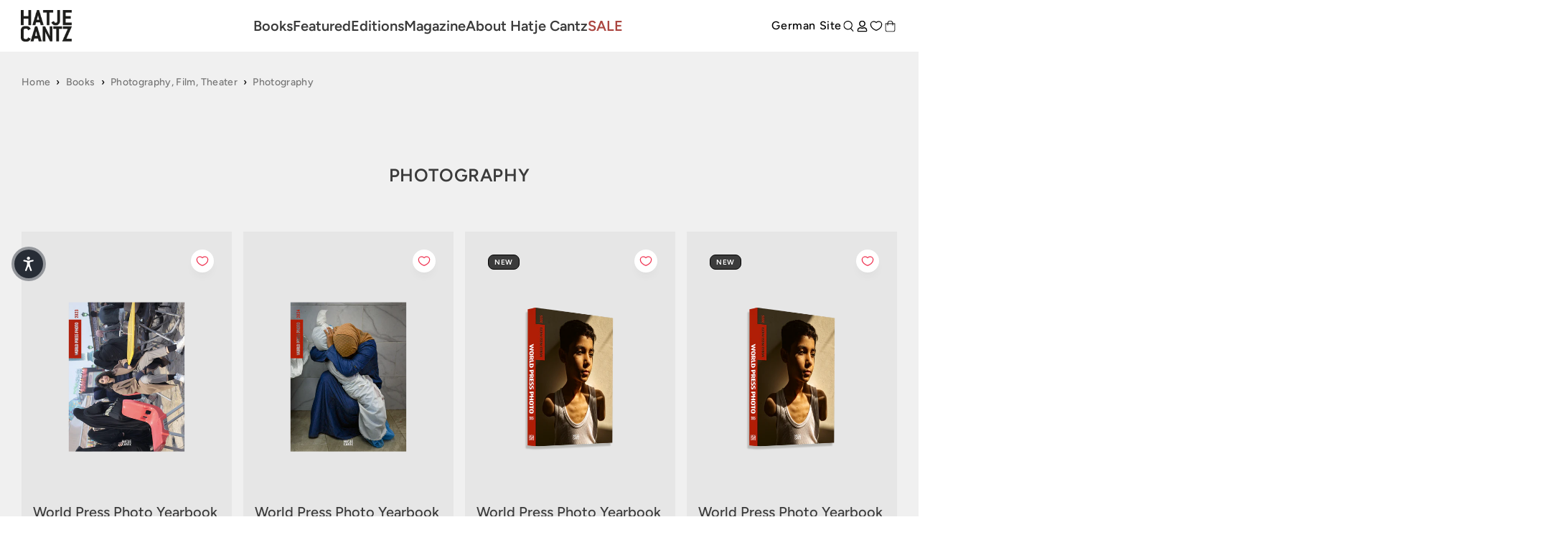

--- FILE ---
content_type: text/html; charset=utf-8
request_url: https://www.hatjecantz.com/collections/photography?filter=eng&limit=50&page=1&sort=price
body_size: 54894
content:
<!doctype html>
<html class='no-js' lang='en' data-shop='hatje-cantz'>
   <head>
	<script src="//www.hatjecantz.com/cdn/shop/files/pandectes-rules.js?v=5302910251178124161"></script>
	
      

      
     <!-- Google Tag Manager -->
<script>(function(w,d,s,l,i){w[l]=w[l]||[];w[l].push({'gtm.start':
new Date().getTime(),event:'gtm.js'});var f=d.getElementsByTagName(s)[0],
j=d.createElement(s),dl=l!='dataLayer'?'&l='+l:'';j.async=true;j.src=
'https://www.googletagmanager.com/gtm.js?id='+i+dl;f.parentNode.insertBefore(j,f);
})(window,document,'script','dataLayer','GTM-NDX4WSS8');</script>
<!-- End Google Tag Manager -->
     
      <meta charset='utf-8'>
      <meta http-equiv='X-UA-Compatible' content='IE=edge'>
      <meta name='viewport' content='width=device-width,initial-scale=1'>
      <meta name='theme-color' content=''><link rel='preconnect' href='https://cdn.shopify.com' crossorigin><link rel='preconnect' href='https://fonts.shopifycdn.com' crossorigin><link rel='icon' type='image/png' href='//www.hatjecantz.com/cdn/shop/files/favicon_430x_bac08103-af73-4669-8707-97a780a689e0.webp?crop=center&height=32&v=1715171806&width=32'>

      


      <script src='//www.hatjecantz.com/cdn/shop/t/21/assets/global.js?v=47446338871202499001714654398' defer='defer'></script>
      <script>window.performance && window.performance.mark && window.performance.mark('shopify.content_for_header.start');</script><meta name="facebook-domain-verification" content="r3luvqrfae4epk16ejj90b4h8wprto">
<meta name="google-site-verification" content="BZfN4Sp9VfHxQSWgGjvrB8ogIR2t-1Zo2ZxOhZrumoM">
<meta id="shopify-digital-wallet" name="shopify-digital-wallet" content="/58999996624/digital_wallets/dialog">
<meta name="shopify-checkout-api-token" content="2fedb78409d6ebf82ee3fbe34341937d">
<meta id="in-context-paypal-metadata" data-shop-id="58999996624" data-venmo-supported="false" data-environment="production" data-locale="en_US" data-paypal-v4="true" data-currency="EUR">
<link rel="alternate" type="application/atom+xml" title="Feed" href="/collections/photography.atom" />
<link rel="next" href="/collections/photography?filter=eng&amp;limit=50&amp;page=2">
<link rel="alternate" type="application/json+oembed" href="https://www.hatjecantz.com/collections/photography.oembed?limit=50">
<script async="async" src="/checkouts/internal/preloads.js?locale=en-DE"></script>
<script id="apple-pay-shop-capabilities" type="application/json">{"shopId":58999996624,"countryCode":"DE","currencyCode":"EUR","merchantCapabilities":["supports3DS"],"merchantId":"gid:\/\/shopify\/Shop\/58999996624","merchantName":"Hatje Cantz","requiredBillingContactFields":["postalAddress","email"],"requiredShippingContactFields":["postalAddress","email"],"shippingType":"shipping","supportedNetworks":["visa","maestro","masterCard","amex"],"total":{"type":"pending","label":"Hatje Cantz","amount":"1.00"},"shopifyPaymentsEnabled":true,"supportsSubscriptions":true}</script>
<script id="shopify-features" type="application/json">{"accessToken":"2fedb78409d6ebf82ee3fbe34341937d","betas":["rich-media-storefront-analytics"],"domain":"www.hatjecantz.com","predictiveSearch":true,"shopId":58999996624,"locale":"en"}</script>
<script>var Shopify = Shopify || {};
Shopify.shop = "haca-ganske-international.myshopify.com";
Shopify.locale = "en";
Shopify.currency = {"active":"EUR","rate":"1.0"};
Shopify.country = "DE";
Shopify.theme = {"name":"[5AM] HaCa International","id":161714897242,"schema_name":null,"schema_version":null,"theme_store_id":null,"role":"main"};
Shopify.theme.handle = "null";
Shopify.theme.style = {"id":null,"handle":null};
Shopify.cdnHost = "www.hatjecantz.com/cdn";
Shopify.routes = Shopify.routes || {};
Shopify.routes.root = "/";</script>
<script type="module">!function(o){(o.Shopify=o.Shopify||{}).modules=!0}(window);</script>
<script>!function(o){function n(){var o=[];function n(){o.push(Array.prototype.slice.apply(arguments))}return n.q=o,n}var t=o.Shopify=o.Shopify||{};t.loadFeatures=n(),t.autoloadFeatures=n()}(window);</script>
<script id="shop-js-analytics" type="application/json">{"pageType":"collection"}</script>
<script defer="defer" async type="module" src="//www.hatjecantz.com/cdn/shopifycloud/shop-js/modules/v2/client.init-shop-cart-sync_BT-GjEfc.en.esm.js"></script>
<script defer="defer" async type="module" src="//www.hatjecantz.com/cdn/shopifycloud/shop-js/modules/v2/chunk.common_D58fp_Oc.esm.js"></script>
<script defer="defer" async type="module" src="//www.hatjecantz.com/cdn/shopifycloud/shop-js/modules/v2/chunk.modal_xMitdFEc.esm.js"></script>
<script type="module">
  await import("//www.hatjecantz.com/cdn/shopifycloud/shop-js/modules/v2/client.init-shop-cart-sync_BT-GjEfc.en.esm.js");
await import("//www.hatjecantz.com/cdn/shopifycloud/shop-js/modules/v2/chunk.common_D58fp_Oc.esm.js");
await import("//www.hatjecantz.com/cdn/shopifycloud/shop-js/modules/v2/chunk.modal_xMitdFEc.esm.js");

  window.Shopify.SignInWithShop?.initShopCartSync?.({"fedCMEnabled":true,"windoidEnabled":true});

</script>
<script>(function() {
  var isLoaded = false;
  function asyncLoad() {
    if (isLoaded) return;
    isLoaded = true;
    var urls = ["https:\/\/cdn.shopify.com\/s\/files\/1\/0589\/9999\/6624\/t\/21\/assets\/yoast-active-script.js?v=1714654398\u0026shop=haca-ganske-international.myshopify.com","https:\/\/api-eu1.hubapi.com\/scriptloader\/v1\/27012882.js?shop=haca-ganske-international.myshopify.com"];
    for (var i = 0; i < urls.length; i++) {
      var s = document.createElement('script');
      s.type = 'text/javascript';
      s.async = true;
      s.src = urls[i];
      var x = document.getElementsByTagName('script')[0];
      x.parentNode.insertBefore(s, x);
    }
  };
  if(window.attachEvent) {
    window.attachEvent('onload', asyncLoad);
  } else {
    window.addEventListener('load', asyncLoad, false);
  }
})();</script>
<script id="__st">var __st={"a":58999996624,"offset":3600,"reqid":"f4e8b4c1-da09-47ca-828f-51b3d8fd5865-1769169555","pageurl":"www.hatjecantz.com\/collections\/photography?filter=eng\u0026limit=50\u0026page=1\u0026sort=price","u":"06dbb6ad3dcb","p":"collection","rtyp":"collection","rid":407171301584};</script>
<script>window.ShopifyPaypalV4VisibilityTracking = true;</script>
<script id="captcha-bootstrap">!function(){'use strict';const t='contact',e='account',n='new_comment',o=[[t,t],['blogs',n],['comments',n],[t,'customer']],c=[[e,'customer_login'],[e,'guest_login'],[e,'recover_customer_password'],[e,'create_customer']],r=t=>t.map((([t,e])=>`form[action*='/${t}']:not([data-nocaptcha='true']) input[name='form_type'][value='${e}']`)).join(','),a=t=>()=>t?[...document.querySelectorAll(t)].map((t=>t.form)):[];function s(){const t=[...o],e=r(t);return a(e)}const i='password',u='form_key',d=['recaptcha-v3-token','g-recaptcha-response','h-captcha-response',i],f=()=>{try{return window.sessionStorage}catch{return}},m='__shopify_v',_=t=>t.elements[u];function p(t,e,n=!1){try{const o=window.sessionStorage,c=JSON.parse(o.getItem(e)),{data:r}=function(t){const{data:e,action:n}=t;return t[m]||n?{data:e,action:n}:{data:t,action:n}}(c);for(const[e,n]of Object.entries(r))t.elements[e]&&(t.elements[e].value=n);n&&o.removeItem(e)}catch(o){console.error('form repopulation failed',{error:o})}}const l='form_type',E='cptcha';function T(t){t.dataset[E]=!0}const w=window,h=w.document,L='Shopify',v='ce_forms',y='captcha';let A=!1;((t,e)=>{const n=(g='f06e6c50-85a8-45c8-87d0-21a2b65856fe',I='https://cdn.shopify.com/shopifycloud/storefront-forms-hcaptcha/ce_storefront_forms_captcha_hcaptcha.v1.5.2.iife.js',D={infoText:'Protected by hCaptcha',privacyText:'Privacy',termsText:'Terms'},(t,e,n)=>{const o=w[L][v],c=o.bindForm;if(c)return c(t,g,e,D).then(n);var r;o.q.push([[t,g,e,D],n]),r=I,A||(h.body.append(Object.assign(h.createElement('script'),{id:'captcha-provider',async:!0,src:r})),A=!0)});var g,I,D;w[L]=w[L]||{},w[L][v]=w[L][v]||{},w[L][v].q=[],w[L][y]=w[L][y]||{},w[L][y].protect=function(t,e){n(t,void 0,e),T(t)},Object.freeze(w[L][y]),function(t,e,n,w,h,L){const[v,y,A,g]=function(t,e,n){const i=e?o:[],u=t?c:[],d=[...i,...u],f=r(d),m=r(i),_=r(d.filter((([t,e])=>n.includes(e))));return[a(f),a(m),a(_),s()]}(w,h,L),I=t=>{const e=t.target;return e instanceof HTMLFormElement?e:e&&e.form},D=t=>v().includes(t);t.addEventListener('submit',(t=>{const e=I(t);if(!e)return;const n=D(e)&&!e.dataset.hcaptchaBound&&!e.dataset.recaptchaBound,o=_(e),c=g().includes(e)&&(!o||!o.value);(n||c)&&t.preventDefault(),c&&!n&&(function(t){try{if(!f())return;!function(t){const e=f();if(!e)return;const n=_(t);if(!n)return;const o=n.value;o&&e.removeItem(o)}(t);const e=Array.from(Array(32),(()=>Math.random().toString(36)[2])).join('');!function(t,e){_(t)||t.append(Object.assign(document.createElement('input'),{type:'hidden',name:u})),t.elements[u].value=e}(t,e),function(t,e){const n=f();if(!n)return;const o=[...t.querySelectorAll(`input[type='${i}']`)].map((({name:t})=>t)),c=[...d,...o],r={};for(const[a,s]of new FormData(t).entries())c.includes(a)||(r[a]=s);n.setItem(e,JSON.stringify({[m]:1,action:t.action,data:r}))}(t,e)}catch(e){console.error('failed to persist form',e)}}(e),e.submit())}));const S=(t,e)=>{t&&!t.dataset[E]&&(n(t,e.some((e=>e===t))),T(t))};for(const o of['focusin','change'])t.addEventListener(o,(t=>{const e=I(t);D(e)&&S(e,y())}));const B=e.get('form_key'),M=e.get(l),P=B&&M;t.addEventListener('DOMContentLoaded',(()=>{const t=y();if(P)for(const e of t)e.elements[l].value===M&&p(e,B);[...new Set([...A(),...v().filter((t=>'true'===t.dataset.shopifyCaptcha))])].forEach((e=>S(e,t)))}))}(h,new URLSearchParams(w.location.search),n,t,e,['guest_login'])})(!0,!0)}();</script>
<script integrity="sha256-4kQ18oKyAcykRKYeNunJcIwy7WH5gtpwJnB7kiuLZ1E=" data-source-attribution="shopify.loadfeatures" defer="defer" src="//www.hatjecantz.com/cdn/shopifycloud/storefront/assets/storefront/load_feature-a0a9edcb.js" crossorigin="anonymous"></script>
<script data-source-attribution="shopify.dynamic_checkout.dynamic.init">var Shopify=Shopify||{};Shopify.PaymentButton=Shopify.PaymentButton||{isStorefrontPortableWallets:!0,init:function(){window.Shopify.PaymentButton.init=function(){};var t=document.createElement("script");t.src="https://www.hatjecantz.com/cdn/shopifycloud/portable-wallets/latest/portable-wallets.en.js",t.type="module",document.head.appendChild(t)}};
</script>
<script data-source-attribution="shopify.dynamic_checkout.buyer_consent">
  function portableWalletsHideBuyerConsent(e){var t=document.getElementById("shopify-buyer-consent"),n=document.getElementById("shopify-subscription-policy-button");t&&n&&(t.classList.add("hidden"),t.setAttribute("aria-hidden","true"),n.removeEventListener("click",e))}function portableWalletsShowBuyerConsent(e){var t=document.getElementById("shopify-buyer-consent"),n=document.getElementById("shopify-subscription-policy-button");t&&n&&(t.classList.remove("hidden"),t.removeAttribute("aria-hidden"),n.addEventListener("click",e))}window.Shopify?.PaymentButton&&(window.Shopify.PaymentButton.hideBuyerConsent=portableWalletsHideBuyerConsent,window.Shopify.PaymentButton.showBuyerConsent=portableWalletsShowBuyerConsent);
</script>
<script data-source-attribution="shopify.dynamic_checkout.cart.bootstrap">document.addEventListener("DOMContentLoaded",(function(){function t(){return document.querySelector("shopify-accelerated-checkout-cart, shopify-accelerated-checkout")}if(t())Shopify.PaymentButton.init();else{new MutationObserver((function(e,n){t()&&(Shopify.PaymentButton.init(),n.disconnect())})).observe(document.body,{childList:!0,subtree:!0})}}));
</script>
<link id="shopify-accelerated-checkout-styles" rel="stylesheet" media="screen" href="https://www.hatjecantz.com/cdn/shopifycloud/portable-wallets/latest/accelerated-checkout-backwards-compat.css" crossorigin="anonymous">
<style id="shopify-accelerated-checkout-cart">
        #shopify-buyer-consent {
  margin-top: 1em;
  display: inline-block;
  width: 100%;
}

#shopify-buyer-consent.hidden {
  display: none;
}

#shopify-subscription-policy-button {
  background: none;
  border: none;
  padding: 0;
  text-decoration: underline;
  font-size: inherit;
  cursor: pointer;
}

#shopify-subscription-policy-button::before {
  box-shadow: none;
}

      </style>

<script>window.performance && window.performance.mark && window.performance.mark('shopify.content_for_header.end');</script>

      

<style data-shopify>
     @font-face {
  font-family: Figtree;
  font-weight: 500;
  font-style: normal;
  font-display: swap;
  src: url("//www.hatjecantz.com/cdn/fonts/figtree/figtree_n5.3b6b7df38aa5986536945796e1f947445832047c.woff2") format("woff2"),
       url("//www.hatjecantz.com/cdn/fonts/figtree/figtree_n5.f26bf6dcae278b0ed902605f6605fa3338e81dab.woff") format("woff");
}

     @font-face {
  font-family: Figtree;
  font-weight: 700;
  font-style: normal;
  font-display: swap;
  src: url("//www.hatjecantz.com/cdn/fonts/figtree/figtree_n7.2fd9bfe01586148e644724096c9d75e8c7a90e55.woff2") format("woff2"),
       url("//www.hatjecantz.com/cdn/fonts/figtree/figtree_n7.ea05de92d862f9594794ab281c4c3a67501ef5fc.woff") format("woff");
}

     @font-face {
  font-family: Figtree;
  font-weight: 500;
  font-style: italic;
  font-display: swap;
  src: url("//www.hatjecantz.com/cdn/fonts/figtree/figtree_i5.969396f679a62854cf82dbf67acc5721e41351f0.woff2") format("woff2"),
       url("//www.hatjecantz.com/cdn/fonts/figtree/figtree_i5.93bc1cad6c73ca9815f9777c49176dfc9d2890dd.woff") format("woff");
}

     @font-face {
  font-family: Figtree;
  font-weight: 700;
  font-style: italic;
  font-display: swap;
  src: url("//www.hatjecantz.com/cdn/fonts/figtree/figtree_i7.06add7096a6f2ab742e09ec7e498115904eda1fe.woff2") format("woff2"),
       url("//www.hatjecantz.com/cdn/fonts/figtree/figtree_i7.ee584b5fcaccdbb5518c0228158941f8df81b101.woff") format("woff");
}

     @font-face {
  font-family: Figtree;
  font-weight: 600;
  font-style: normal;
  font-display: swap;
  src: url("//www.hatjecantz.com/cdn/fonts/figtree/figtree_n6.9d1ea52bb49a0a86cfd1b0383d00f83d3fcc14de.woff2") format("woff2"),
       url("//www.hatjecantz.com/cdn/fonts/figtree/figtree_n6.f0fcdea525a0e47b2ae4ab645832a8e8a96d31d3.woff") format("woff");
}


     :root {
       --font-body-family: Figtree, sans-serif;
       --font-body-style: normal;
       --font-body-weight: 500;

       --font-heading-family: Figtree, sans-serif;
       --font-heading-style: normal;
       --font-heading-weight: 600;

       --font-body-scale: 1.0;
       --font-heading-scale: 1.0;


       --media-padding: px;
       --media-border-opacity: 0.05;
       --media-border-width: 1px;
       --media-radius: 0px;
       --media-shadow-opacity: 0.0;
       --media-shadow-horizontal-offset: 0px;
       --media-shadow-vertical-offset: 0px;
       --media-shadow-blur-radius: 0px;

       --page-width: 1689px;
       --page-width-margin: 2rem;

   --primary: #767676;
   --primary-dark: #3b3b3b;
   --primary-light: #d4d3d3;

   --secondary: #3b3b3b;
   --secondary-dark: #000000;
   --secondary-light: #767676;

   --background: #e6e6e6;

   --black: #000000;
   --grey-dark: #808080;
   --grey-medium: #B9B9B9;
   --grey-light: #E7E7E7;
   --white: #FFFFFF;

       --header-height: 72px;
       --100vh: 100vh;

   --error: ;
   --success: ;
   --warning: ;

       --rounded-small: 0px;
       --rounded-medium: 8px;
       --rounded-large: 18px;

       --card-image-padding: 0.0rem;
       --card-corner-radius: 0.0rem;
       --card-text-alignment: left;
       --card-border-width: 0.1rem;
       --card-border-opacity: 0.1;
       --card-shadow-opacity: 0.1;
       --card-shadow-horizontal-offset: 0.0rem;
       --card-shadow-vertical-offset: 0.0rem;
       --card-shadow-blur-radius: 0.0rem;

       --badge-corner-radius: 4.0rem;

       --popup-border-width: 1px;
       --popup-border-opacity: 0.1;
       --popup-corner-radius: 0px;
       --popup-shadow-opacity: 0.0;
       --popup-shadow-horizontal-offset: 0px;
       --popup-shadow-vertical-offset: 0px;
       --popup-shadow-blur-radius: 0px;

       --drawer-border-width: 1px;
       --drawer-border-opacity: 0.1;
       --drawer-shadow-opacity: 0.0;
       --drawer-shadow-horizontal-offset: 0px;
       --drawer-shadow-vertical-offset: 0px;
       --drawer-shadow-blur-radius: 0px;

       --spacing-sections-desktop: 0px;
       --spacing-sections-mobile: 0px;

       --grid-desktop-vertical-spacing: 8px;
       --grid-desktop-horizontal-spacing: 8px;
       --grid-mobile-vertical-spacing: 4px;
       --grid-mobile-horizontal-spacing: 4px;

       --text-boxes-border-opacity: 0.0;
       --text-boxes-border-width: 0px;
       --text-boxes-radius: 0px;
       --text-boxes-shadow-opacity: 0.0;
       --text-boxes-shadow-horizontal-offset: 0px;
       --text-boxes-shadow-vertical-offset: 0px;
       --text-boxes-shadow-blur-radius: 0px;

       --buttons-radius: 0px;
       --buttons-radius-outset: 0px;
       --buttons-border-width: 1px;
       --buttons-border-opacity: 1.0;
       --buttons-shadow-opacity: 0.0;
       --buttons-shadow-horizontal-offset: 0px;
       --buttons-shadow-vertical-offset: 0px;
       --buttons-shadow-blur-radius: 0px;
       --buttons-border-offset: 0px;

       --inputs-radius: 0px;
       --inputs-border-width: 1px;
       --inputs-border-opacity: 0.55;
       --inputs-shadow-opacity: 0.0;
       --inputs-shadow-horizontal-offset: 0px;
       --inputs-margin-offset: 0px;
       --inputs-shadow-vertical-offset: 0px;
       --inputs-shadow-blur-radius: 0px;
       --inputs-radius-outset: 0px;

       --variant-pills-radius: 40px;
       --variant-pills-border-width: 7px;
       --variant-pills-border-opacity: 0.55;
       --variant-pills-shadow-opacity: 0.2;
       --variant-pills-shadow-horizontal-offset: 0px;
       --variant-pills-shadow-vertical-offset: 0px;
       --variant-pills-shadow-blur-radius: 0px;
     }

     *,
     *::before,
     *::after {
       box-sizing: inherit;
     }

     html {
       box-sizing: border-box;
       font-size: calc(var(--font-body-scale) * 62.5%);
       height: 100%;
     }

     body {
       display: grid;
       grid-template-rows: auto auto 1fr auto;
       grid-template-columns: 100%;
       min-height: 100%;
       margin: 0;
       font-size: 1.5rem;
       letter-spacing: 0.06rem;
       line-height: calc(1 + 0.8 / var(--font-body-scale));
       font-family: var(--font-body-family);
       font-style: var(--font-body-style);
       font-weight: var(--font-body-weight);
     }

     @media screen and (min-width: 750px) {
       body {
         font-size: 1.6rem;
       }
     }
</style>


      <link href="//www.hatjecantz.com/cdn/shop/t/21/assets/base.css?v=101845954839176883991730289093" rel="stylesheet" type="text/css" media="all" />
      <style>

    @font-face {
        font-family: "PPEditorialNew";
        src: url("https://cdn.shopify.com/s/files/1/0602/2525/7641/files/PPEditorialNew-Regular.woff?v=1636211777") format("woff"),
             url("https://cdn.shopify.com/s/files/1/0602/2525/7641/files/PPEditorialNew-Regular.ttf?v=1636211777") format("ttf");
        font-weight: 400;
        font-style: normal;
    }
    
    @font-face {
        font-family: "PPEditorialNew";
        src: url("https://cdn.shopify.com/s/files/1/0602/2525/7641/files/PPEditorialNew-Italic.woff?v=1634122595") format("woff"),
             url("https://cdn.shopify.com/s/files/1/0602/2525/7641/files/PPEditorialNew-Italic.ttf?v=1634122595") format("ttf");
        font-weight: 400;
        font-style: italic;
    }
    
    @font-face {
        font-family: "UntitledSans";
        src: url("https://cdn.shopify.com/s/files/1/0602/2525/7641/files/untitled-sans-regular.woff?v=1634122595") format("woff"),
             url("https://cdn.shopify.com/s/files/1/0602/2525/7641/files/untitled-sans-regular.ttf?v=1634122595") format("ttf");
        font-weight: 400;
        font-style: normal;
    }


    :root {

        --headline-font: Figtree, Helvetica, sans-serif !important;
        --text-font: Figtree, Arial, Helvetica, sans-serif !important;

        --color-background-primary-light: ;
        --color-background-secondary-light: ;
        --color-background-primary-dark: ;
        --color-background-secondary-dark: ;

        --color-text-primary-light: ;
        --color-text-secondary-light: ;
        --color-text-primary-dark: ;
        --color-text-secondary-dark: ;

        --color-button-background: ;
        --color-button-text: ;

        --grid-horizontal-gap: px;
        --grid-vertical-gap: px;
        --grid-element-border-radius: px;

    }

</style>

      <link href="//www.hatjecantz.com/cdn/shop/t/21/assets/index.css?v=31220586893234506651768469193" rel="stylesheet" type="text/css" media="all" />
<link rel='preload' as='font' href='//www.hatjecantz.com/cdn/fonts/figtree/figtree_n5.3b6b7df38aa5986536945796e1f947445832047c.woff2' type='font/woff2' crossorigin><link rel='preload' as='font' href='//www.hatjecantz.com/cdn/fonts/figtree/figtree_n6.9d1ea52bb49a0a86cfd1b0383d00f83d3fcc14de.woff2' type='font/woff2' crossorigin><link
            rel='stylesheet'
            href='//www.hatjecantz.com/cdn/shop/t/21/assets/component-predictive-search.css?v=88690987247229592671714654401'
            media='print'
            onload="this.media='all'"><script>
         document.documentElement.className = document.documentElement.className.replace('no-js', 'js')
         if (Shopify.designMode) {
            document.documentElement.classList.add('shopify-design-mode')
         }
      </script>

      <script src='https://cdnjs.cloudflare.com/ajax/libs/gsap/3.9.1/gsap.min.js'></script>
      <script src='https://cdnjs.cloudflare.com/ajax/libs/gsap/3.9.1/ScrollTrigger.min.js'></script>
      <script src='https://cdnjs.cloudflare.com/ajax/libs/gsap/3.12.2/ScrollToPlugin.min.js'></script>
      <!-- Initialized on end of body -->

      <script src='https://unpkg.com/feather-icons'></script>
      <script
         src='https://cdnjs.cloudflare.com/ajax/libs/jshashes/1.0.8/hashes.min.js'
         integrity='sha512-1HyPmPHvi5wFUctYkBhwOYgXmMdbPrDaXKBrbGRI3o1CQkTKazG/RKqR8QwVIjTDOQ3uAOPOFkEbzi99Td6yiQ=='
         crossorigin='anonymous'
         referrerpolicy='no-referrer'></script>
      <script src='//unpkg.com/alpinejs' defer></script>

      

      
      <link href="//www.hatjecantz.com/cdn/shop/t/21/assets/shop-overrides.css?v=81592384646519154151756389027" rel="stylesheet" type="text/css" media="all" />

      <script src='//cdnjs.cloudflare.com/ajax/libs/balance-text/3.3.1/balancetext.min.js'></script>
      <script src='https://unpkg.com/embla-carousel/embla-carousel.umd.js'></script>
      <script src='https://unpkg.com/embla-carousel-autoplay/embla-carousel-autoplay.umd.js'></script>

      <script>
         window.addEventListener('DOMContentLoaded', () => {
            document.querySelectorAll(`*[balance-text]`).forEach((element) => balanceText(element))
         })
      </script>

      <style>
         @font-face {
            font-family: 'Playfair Display', serif;
            src: url('//www.hatjecantz.com/cdn/shop/t/21/assets/PlayfairDisplay-VariableFont_wght.ttf?v=99275542051615729281714654399') format("truetype-variations");
            font-weight: 1 999;
         }
      </style>

      <style>
         .FormWrapper .sold-out-button {
            display: none !important;
         }
      </style>
      
         <script>
            console.log('Is NOT form Archiv product')
         </script>
      
   <!-- BEGIN app block: shopify://apps/pandectes-gdpr/blocks/banner/58c0baa2-6cc1-480c-9ea6-38d6d559556a -->
  
    
      <!-- TCF is active, scripts are loaded above -->
      
        <script>
          if (!window.PandectesRulesSettings) {
            window.PandectesRulesSettings = {"store":{"id":58999996624,"adminMode":false,"headless":false,"storefrontRootDomain":"","checkoutRootDomain":"","storefrontAccessToken":""},"banner":{"revokableTrigger":false,"cookiesBlockedByDefault":"7","hybridStrict":false,"isActive":true},"geolocation":{"brOnly":false,"caOnly":false,"chOnly":false,"euOnly":false,"jpOnly":false,"thOnly":false,"zaOnly":false,"canadaOnly":false,"globalVisibility":true},"blocker":{"isActive":false,"googleConsentMode":{"isActive":true,"id":"","analyticsId":"","adwordsId":"","adStorageCategory":4,"analyticsStorageCategory":2,"functionalityStorageCategory":1,"personalizationStorageCategory":1,"securityStorageCategory":0,"customEvent":false,"redactData":false,"urlPassthrough":false,"dataLayerProperty":"dataLayer","waitForUpdate":0,"useNativeChannel":true},"facebookPixel":{"isActive":false,"id":"","ldu":false},"microsoft":{},"rakuten":{"isActive":false,"cmp":false,"ccpa":false},"gpcIsActive":false,"klaviyoIsActive":false,"defaultBlocked":7,"patterns":{"whiteList":[],"blackList":{"1":[],"2":[],"4":[],"8":[]},"iframesWhiteList":[],"iframesBlackList":{"1":[],"2":[],"4":[],"8":[]},"beaconsWhiteList":[],"beaconsBlackList":{"1":[],"2":[],"4":[],"8":[]}}}};
            const rulesScript = document.createElement('script');
            window.PandectesRulesSettings.auto = true;
            rulesScript.src = "https://cdn.shopify.com/extensions/019be439-d987-77f1-acec-51375980d6df/gdpr-241/assets/pandectes-rules.js";
            const firstChild = document.head.firstChild;
            document.head.insertBefore(rulesScript, firstChild);
          }
        </script>
      
      <script>
        
          window.PandectesSettings = {"store":{"id":58999996624,"plan":"plus","theme":"[5AM] HaCa International","primaryLocale":"en","adminMode":false,"headless":false,"storefrontRootDomain":"","checkoutRootDomain":"","storefrontAccessToken":""},"tsPublished":1750254557,"declaration":{"showPurpose":false,"showProvider":false,"declIntroText":"We use cookies to optimize website functionality, analyze the performance, and provide personalized experience to you. Some cookies are essential to make the website operate and function correctly. Those cookies cannot be disabled. In this window you can manage your preference of cookies.","showDateGenerated":true},"language":{"unpublished":[],"languageMode":"Single","fallbackLanguage":"en","languageDetection":"browser","languagesSupported":[]},"texts":{"managed":{"headerText":{"en":"We respect your privacy"},"consentText":{"en":"This website uses cookies to give you the best experience. Some cookies are essential for the website to function properly."},"linkText":{"en":"Learn more"},"imprintText":{"en":"Imprint"},"googleLinkText":{"en":"Google's Privacy Terms"},"allowButtonText":{"en":"Accept"},"denyButtonText":{"en":"Decline"},"dismissButtonText":{"en":"Ok"},"leaveSiteButtonText":{"en":"Leave this site"},"preferencesButtonText":{"en":"Preferences"},"cookiePolicyText":{"en":"Cookie policy"},"preferencesPopupTitleText":{"en":"Manage consent preferences"},"preferencesPopupIntroText":{"en":"We use cookies to optimize website functionality, analyze the performance, and provide personalized experience to you. Some cookies are essential to make the website operate and function correctly. Those cookies cannot be disabled. In this window you can manage your preference of cookies."},"preferencesPopupSaveButtonText":{"en":"Save preferences"},"preferencesPopupCloseButtonText":{"en":"Close"},"preferencesPopupAcceptAllButtonText":{"en":"Accept all"},"preferencesPopupRejectAllButtonText":{"en":"Reject all"},"cookiesDetailsText":{"en":"Cookies details"},"preferencesPopupAlwaysAllowedText":{"en":"Always allowed"},"accessSectionParagraphText":{"en":"You have the right to request access to your data at any time."},"accessSectionTitleText":{"en":"Data portability"},"accessSectionAccountInfoActionText":{"en":"Personal data"},"accessSectionDownloadReportActionText":{"en":"Request export"},"accessSectionGDPRRequestsActionText":{"en":"Data subject requests"},"accessSectionOrdersRecordsActionText":{"en":"Orders"},"rectificationSectionParagraphText":{"en":"You have the right to request your data to be updated whenever you think it is appropriate."},"rectificationSectionTitleText":{"en":"Data Rectification"},"rectificationCommentPlaceholder":{"en":"Describe what you want to be updated"},"rectificationCommentValidationError":{"en":"Comment is required"},"rectificationSectionEditAccountActionText":{"en":"Request an update"},"erasureSectionTitleText":{"en":"Right to be forgotten"},"erasureSectionParagraphText":{"en":"You have the right to ask all your data to be erased. After that, you will no longer be able to access your account."},"erasureSectionRequestDeletionActionText":{"en":"Request personal data deletion"},"consentDate":{"en":"Consent date"},"consentId":{"en":"Consent ID"},"consentSectionChangeConsentActionText":{"en":"Change consent preference"},"consentSectionConsentedText":{"en":"You consented to the cookies policy of this website on"},"consentSectionNoConsentText":{"en":"You have not consented to the cookies policy of this website."},"consentSectionTitleText":{"en":"Your cookie consent"},"consentStatus":{"en":"Consent preference"},"confirmationFailureMessage":{"en":"Your request was not verified. Please try again and if problem persists, contact store owner for assistance"},"confirmationFailureTitle":{"en":"A problem occurred"},"confirmationSuccessMessage":{"en":"We will soon get back to you as to your request."},"confirmationSuccessTitle":{"en":"Your request is verified"},"guestsSupportEmailFailureMessage":{"en":"Your request was not submitted. Please try again and if problem persists, contact store owner for assistance."},"guestsSupportEmailFailureTitle":{"en":"A problem occurred"},"guestsSupportEmailPlaceholder":{"en":"E-mail address"},"guestsSupportEmailSuccessMessage":{"en":"If you are registered as a customer of this store, you will soon receive an email with instructions on how to proceed."},"guestsSupportEmailSuccessTitle":{"en":"Thank you for your request"},"guestsSupportEmailValidationError":{"en":"Email is not valid"},"guestsSupportInfoText":{"en":"Please login with your customer account to further proceed."},"submitButton":{"en":"Submit"},"submittingButton":{"en":"Submitting..."},"cancelButton":{"en":"Cancel"},"declIntroText":{"en":"We use cookies to optimize website functionality, analyze the performance, and provide personalized experience to you. Some cookies are essential to make the website operate and function correctly. Those cookies cannot be disabled. In this window you can manage your preference of cookies."},"declName":{"en":"Name"},"declPurpose":{"en":"Purpose"},"declType":{"en":"Type"},"declRetention":{"en":"Retention"},"declProvider":{"en":"Provider"},"declFirstParty":{"en":"First-party"},"declThirdParty":{"en":"Third-party"},"declSeconds":{"en":"seconds"},"declMinutes":{"en":"minutes"},"declHours":{"en":"hours"},"declDays":{"en":"days"},"declMonths":{"en":"months"},"declYears":{"en":"years"},"declSession":{"en":"Session"},"declDomain":{"en":"Domain"},"declPath":{"en":"Path"}},"categories":{"strictlyNecessaryCookiesTitleText":{"en":"Strictly necessary cookies"},"strictlyNecessaryCookiesDescriptionText":{"en":"These cookies are essential in order to enable you to move around the website and use its features, such as accessing secure areas of the website. The website cannot function properly without these cookies."},"functionalityCookiesTitleText":{"en":"Functional cookies"},"functionalityCookiesDescriptionText":{"en":"These cookies enable the site to provide enhanced functionality and personalisation. They may be set by us or by third party providers whose services we have added to our pages. If you do not allow these cookies then some or all of these services may not function properly."},"performanceCookiesTitleText":{"en":"Performance cookies"},"performanceCookiesDescriptionText":{"en":"These cookies enable us to monitor and improve the performance of our website. For example, they allow us to count visits, identify traffic sources and see which parts of the site are most popular."},"targetingCookiesTitleText":{"en":"Targeting cookies"},"targetingCookiesDescriptionText":{"en":"These cookies may be set through our site by our advertising partners. They may be used by those companies to build a profile of your interests and show you relevant adverts on other sites.    They do not store directly personal information, but are based on uniquely identifying your browser and internet device. If you do not allow these cookies, you will experience less targeted advertising."},"unclassifiedCookiesTitleText":{"en":"Unclassified cookies"},"unclassifiedCookiesDescriptionText":{"en":"Unclassified cookies are cookies that we are in the process of classifying, together with the providers of individual cookies."}},"auto":{}},"library":{"previewMode":false,"fadeInTimeout":0,"defaultBlocked":7,"showLink":true,"showImprintLink":true,"showGoogleLink":false,"enabled":true,"cookie":{"expiryDays":365,"secure":true,"domain":""},"dismissOnScroll":false,"dismissOnWindowClick":false,"dismissOnTimeout":false,"palette":{"popup":{"background":"#FFFFFF","backgroundForCalculations":{"a":1,"b":255,"g":255,"r":255},"text":"#000000"},"button":{"background":"#4BA733","backgroundForCalculations":{"a":1,"b":51,"g":167,"r":75},"text":"#FFFFFF","textForCalculation":{"a":1,"b":255,"g":255,"r":255},"border":"transparent"}},"content":{"href":"https://haca-ganske-international.myshopify.com/policies/privacy-policy","imprintHref":"https://www.hatjecantz.com/policies/legal-notice","close":"&#10005;","target":"_blank","logo":""},"window":"<div role=\"dialog\" aria-labelledby=\"cookieconsent:head\" aria-describedby=\"cookieconsent:desc\" id=\"pandectes-banner\" class=\"cc-window-wrapper cc-overlay-wrapper\"><div class=\"pd-cookie-banner-window cc-window {{classes}}\"><!--googleoff: all-->{{children}}<!--googleon: all--></div></div>","compliance":{"custom":"<div class=\"cc-compliance cc-highlight\">{{preferences}}{{allow}}{{deny}}</div>"},"type":"custom","layouts":{"basic":"{{header}}{{messagelink}}{{compliance}}"},"position":"overlay","theme":"classic","revokable":true,"animateRevokable":false,"revokableReset":false,"revokableLogoUrl":"https://haca-ganske-international.myshopify.com/cdn/shop/files/pandectes-reopen-logo.png","revokablePlacement":"bottom-left","revokableMarginHorizontal":15,"revokableMarginVertical":15,"static":false,"autoAttach":true,"hasTransition":true,"blacklistPage":[""],"elements":{"close":"<button aria-label=\"Close\" type=\"button\" class=\"cc-close\">{{close}}</button>","dismiss":"<button type=\"button\" class=\"cc-btn cc-btn-decision cc-dismiss\">{{dismiss}}</button>","allow":"<button type=\"button\" class=\"cc-btn cc-btn-decision cc-allow\">{{allow}}</button>","deny":"<button type=\"button\" class=\"cc-btn cc-btn-decision cc-deny\">{{deny}}</button>","preferences":"<button type=\"button\" class=\"cc-btn cc-settings\" onclick=\"Pandectes.fn.openPreferences()\">{{preferences}}</button>"}},"geolocation":{"brOnly":false,"caOnly":false,"chOnly":false,"euOnly":false,"jpOnly":false,"thOnly":false,"zaOnly":false,"canadaOnly":false,"globalVisibility":true},"dsr":{"guestsSupport":false,"accessSectionDownloadReportAuto":false},"banner":{"resetTs":1714980401,"extraCss":"        .cc-banner-logo {max-width: 40em!important;}    @media(min-width: 768px) {.cc-window.cc-floating{max-width: 40em!important;width: 40em!important;}}    .cc-message, .pd-cookie-banner-window .cc-header, .cc-logo {text-align: center}    .cc-window-wrapper{z-index: 2147483647;-webkit-transition: opacity 1s ease;  transition: opacity 1s ease;}    .cc-window{padding: 20px!important;z-index: 2147483647;font-size: 14px!important;font-family: inherit;}    .pd-cookie-banner-window .cc-header{font-size: 14px!important;font-family: inherit;}    .pd-cp-ui{font-family: inherit; background-color: #FFFFFF;color:#000000;}    button.pd-cp-btn, a.pd-cp-btn{background-color:#4BA733;color:#FFFFFF!important;}    input + .pd-cp-preferences-slider{background-color: rgba(0, 0, 0, 0.3)}    .pd-cp-scrolling-section::-webkit-scrollbar{background-color: rgba(0, 0, 0, 0.3)}    input:checked + .pd-cp-preferences-slider{background-color: rgba(0, 0, 0, 1)}    .pd-cp-scrolling-section::-webkit-scrollbar-thumb {background-color: rgba(0, 0, 0, 1)}    .pd-cp-ui-close{color:#000000;}    .pd-cp-preferences-slider:before{background-color: #FFFFFF}    .pd-cp-title:before {border-color: #000000!important}    .pd-cp-preferences-slider{background-color:#000000}    .pd-cp-toggle{color:#000000!important}    @media(max-width:699px) {.pd-cp-ui-close-top svg {fill: #000000}}    .pd-cp-toggle:hover,.pd-cp-toggle:visited,.pd-cp-toggle:active{color:#000000!important}    .pd-cookie-banner-window {box-shadow: 0 0 18px rgb(0 0 0 / 20%);}  .cc-btn.cc-btn-decision.cc-deny {    background-color: #FFFFFF !important; /* Weiß */    color: #A9A9A9\t !important; /* Grau */}","customJavascript":{},"showPoweredBy":false,"logoHeight":40,"revokableTrigger":false,"hybridStrict":false,"cookiesBlockedByDefault":"7","isActive":true,"implicitSavePreferences":false,"cookieIcon":false,"blockBots":false,"showCookiesDetails":true,"hasTransition":true,"blockingPage":false,"showOnlyLandingPage":false,"leaveSiteUrl":"https://www.google.com","linkRespectStoreLang":false},"cookies":{"0":[{"name":"keep_alive","type":"http","domain":"www.hatjecantz.com","path":"/","provider":"Shopify","firstParty":true,"retention":"30 minute(s)","expires":30,"unit":"declMinutes","purpose":{"en":"Used in connection with buyer localization."}},{"name":"secure_customer_sig","type":"http","domain":"www.hatjecantz.com","path":"/","provider":"Shopify","firstParty":true,"retention":"1 year(s)","expires":1,"unit":"declYears","purpose":{"en":"Used in connection with customer login."}},{"name":"localization","type":"http","domain":"www.hatjecantz.com","path":"/","provider":"Shopify","firstParty":true,"retention":"1 year(s)","expires":1,"unit":"declYears","purpose":{"en":"Shopify store localization"}},{"name":"cart_currency","type":"http","domain":"www.hatjecantz.com","path":"/","provider":"Shopify","firstParty":true,"retention":"2 ","expires":2,"unit":"declSession","purpose":{"en":"The cookie is necessary for the secure checkout and payment function on the website. This function is provided by shopify.com."}},{"name":"_cmp_a","type":"http","domain":".hatjecantz.com","path":"/","provider":"Shopify","firstParty":false,"retention":"1 day(s)","expires":1,"unit":"declDays","purpose":{"en":"Used for managing customer privacy settings."}},{"name":"_tracking_consent","type":"http","domain":".hatjecantz.com","path":"/","provider":"Shopify","firstParty":false,"retention":"1 year(s)","expires":1,"unit":"declYears","purpose":{"en":"Tracking preferences."}},{"name":"locale_bar_accepted","type":"http","domain":"www.hatjecantz.com","path":"/","provider":"Shopify","firstParty":true,"retention":"Session","expires":1,"unit":"declSeconds","purpose":{"en":"This cookie is provided by the Geolocation app and is used to load the bar."}},{"name":"_shopify_essential","type":"http","domain":"www.hatjecantz.com","path":"/","provider":"Unknown","firstParty":true,"retention":"1 year(s)","expires":1,"unit":"declYears","purpose":{"en":""}},{"name":"_pandectes_gdpr","type":"http","domain":".www.hatjecantz.com","path":"/","provider":"Pandectes","firstParty":true,"retention":"1 year(s)","expires":1,"unit":"declYears","purpose":{"en":"Used for the functionality of the cookies consent banner."}},{"name":"wpm-test-cookie","type":"http","domain":"www.hatjecantz.com","path":"/","provider":"Shopify","firstParty":true,"retention":"Session","expires":1,"unit":"declSeconds","purpose":{"en":"Used to ensure our systems are working correctly."}},{"name":"wpm-test-cookie","type":"http","domain":"com","path":"/","provider":"Unknown","firstParty":false,"retention":"Session","expires":1,"unit":"declSeconds","purpose":{"en":"Used to ensure our systems are working correctly."}},{"name":"wpm-test-cookie","type":"http","domain":"hatjecantz.com","path":"/","provider":"Shopify","firstParty":false,"retention":"Session","expires":1,"unit":"declSeconds","purpose":{"en":"Used to ensure our systems are working correctly."}}],"1":[],"2":[{"name":"_shopify_s","type":"http","domain":"www.hatjecantz.com","path":"/","provider":"Shopify","firstParty":true,"retention":"30 minute(s)","expires":30,"unit":"declMinutes","purpose":{"en":"Shopify analytics."}},{"name":"_shopify_sa_t","type":"http","domain":"www.hatjecantz.com","path":"/","provider":"Shopify","firstParty":true,"retention":"30 minute(s)","expires":30,"unit":"declMinutes","purpose":{"en":"Shopify analytics relating to marketing & referrals."}},{"name":"_shopify_sa_p","type":"http","domain":"www.hatjecantz.com","path":"/","provider":"Shopify","firstParty":true,"retention":"30 minute(s)","expires":30,"unit":"declMinutes","purpose":{"en":"Shopify analytics relating to marketing & referrals."}},{"name":"_ga","type":"http","domain":".hatjecantz.com","path":"/","provider":"Google","firstParty":false,"retention":"1 year(s)","expires":1,"unit":"declYears","purpose":{"en":"Cookie is set by Google Analytics with unknown functionality"}},{"name":"_shopify_y","type":"http","domain":".hatjecantz.com","path":"/","provider":"Shopify","firstParty":false,"retention":"1 year(s)","expires":1,"unit":"declYears","purpose":{"en":"Shopify analytics."}},{"name":"_orig_referrer","type":"http","domain":".hatjecantz.com","path":"/","provider":"Shopify","firstParty":false,"retention":"2 ","expires":2,"unit":"declSession","purpose":{"en":"Tracks landing pages."}},{"name":"_landing_page","type":"http","domain":".hatjecantz.com","path":"/","provider":"Shopify","firstParty":false,"retention":"2 ","expires":2,"unit":"declSession","purpose":{"en":"Tracks landing pages."}},{"name":"_shopify_s","type":"http","domain":".hatjecantz.com","path":"/","provider":"Shopify","firstParty":false,"retention":"30 minute(s)","expires":30,"unit":"declMinutes","purpose":{"en":"Shopify analytics."}},{"name":"_shopify_sa_t","type":"http","domain":".hatjecantz.com","path":"/","provider":"Shopify","firstParty":false,"retention":"30 minute(s)","expires":30,"unit":"declMinutes","purpose":{"en":"Shopify analytics relating to marketing & referrals."}},{"name":"_shopify_s","type":"http","domain":"com","path":"/","provider":"Shopify","firstParty":false,"retention":"Session","expires":1,"unit":"declSeconds","purpose":{"en":"Shopify analytics."}},{"name":"_shopify_sa_p","type":"http","domain":".hatjecantz.com","path":"/","provider":"Shopify","firstParty":false,"retention":"30 minute(s)","expires":30,"unit":"declMinutes","purpose":{"en":"Shopify analytics relating to marketing & referrals."}},{"name":"_ga_2JXQZS50CW","type":"http","domain":".hatjecantz.com","path":"/","provider":"Google","firstParty":false,"retention":"1 year(s)","expires":1,"unit":"declYears","purpose":{"en":""}},{"name":"_ga_JHG0670DQT","type":"http","domain":".hatjecantz.com","path":"/","provider":"Google","firstParty":false,"retention":"1 year(s)","expires":1,"unit":"declYears","purpose":{"en":""}}],"4":[{"name":"_fbp","type":"http","domain":".hatjecantz.com","path":"/","provider":"Facebook","firstParty":false,"retention":"3 month(s)","expires":3,"unit":"declMonths","purpose":{"en":"Cookie is placed by Facebook to track visits across websites."}}],"8":[]},"blocker":{"isActive":false,"googleConsentMode":{"id":"","analyticsId":"","adwordsId":"","isActive":true,"adStorageCategory":4,"analyticsStorageCategory":2,"personalizationStorageCategory":1,"functionalityStorageCategory":1,"customEvent":false,"securityStorageCategory":0,"redactData":false,"urlPassthrough":false,"dataLayerProperty":"dataLayer","waitForUpdate":0,"useNativeChannel":true},"facebookPixel":{"id":"","isActive":false,"ldu":false},"microsoft":{},"rakuten":{"isActive":false,"cmp":false,"ccpa":false},"klaviyoIsActive":false,"gpcIsActive":false,"defaultBlocked":7,"patterns":{"whiteList":[],"blackList":{"1":[],"2":[],"4":[],"8":[]},"iframesWhiteList":[],"iframesBlackList":{"1":[],"2":[],"4":[],"8":[]},"beaconsWhiteList":[],"beaconsBlackList":{"1":[],"2":[],"4":[],"8":[]}}}};
        
        window.addEventListener('DOMContentLoaded', function(){
          const script = document.createElement('script');
          
            script.src = "https://cdn.shopify.com/extensions/019be439-d987-77f1-acec-51375980d6df/gdpr-241/assets/pandectes-core.js";
          
          script.defer = true;
          document.body.appendChild(script);
        })
      </script>
    
  


<!-- END app block --><!-- BEGIN app block: shopify://apps/yoast-seo/blocks/metatags/7c777011-bc88-4743-a24e-64336e1e5b46 -->
<!-- This site is optimized with Yoast SEO for Shopify -->
<title>Photography - Hatje Cantz</title>
<link rel="canonical" href="https://www.hatjecantz.com/collections/photography?limit=50" />
<meta name="robots" content="index, follow, max-image-preview:large, max-snippet:-1, max-video-preview:-1" />
<meta property="og:site_name" content="Hatje Cantz" />
<meta property="og:url" content="https://www.hatjecantz.com/collections/photography?limit=50" />
<meta property="og:locale" content="en_US" />
<meta property="og:type" content="website" />
<meta property="og:title" content="Photography - Hatje Cantz" />
<meta property="og:image" content="https://www.hatjecantz.com/cdn/shop/files/HATJECANTZ_Logo_schwarz_ed1e623c-303d-490f-ace7-628e843c31b5.png?v=1760080548" />
<meta property="og:image:height" content="149" />
<meta property="og:image:width" content="243" />
<meta name="twitter:card" content="summary_large_image" />
<script type="application/ld+json" id="yoast-schema-graph">
{
  "@context": "https://schema.org",
  "@graph": [
    {
      "@type": "Organization",
      "@id": "https://www.hatjecantz.com/#/schema/organization/1",
      "url": "https://www.hatjecantz.com",
      "name": "Hatje Cantz Verlag",
      "logo": {
        "@id": "https://www.hatjecantz.com/#/schema/ImageObject/55544010572122"
      },
      "image": [
        {
          "@id": "https://www.hatjecantz.com/#/schema/ImageObject/55544010572122"
        }
      ],
      "hasMerchantReturnPolicy": {
        "@type": "MerchantReturnPolicy",
        "merchantReturnLink": "https://www.hatjecantz.com/policies/refund-policy"
      },
      "sameAs": ["https:\/\/www.instagram.com\/hatjecantzverlag","https:\/\/www.pinterest.de\/HatjeCantz","https:\/\/www.facebook.com\/hatjecantz"]
    },
    {
      "@type": "ImageObject",
      "@id": "https://www.hatjecantz.com/#/schema/ImageObject/55544010572122",
      "caption": "The logo of the HatjeCantz publishing house in black letters on a white background",
      "inLanguage": "en",
      "width": 58,
      "height": 36,
      "url": "https:\/\/www.hatjecantz.com\/cdn\/shop\/files\/HATJECANTZ_Logo.svg?v=1758195966",
      "contentUrl": "https:\/\/www.hatjecantz.com\/cdn\/shop\/files\/HATJECANTZ_Logo.svg?v=1758195966"
    },
    {
      "@type": "WebSite",
      "@id": "https://www.hatjecantz.com/#/schema/website/1",
      "url": "https://www.hatjecantz.com",
      "name": "Hatje Cantz",
      "potentialAction": {
        "@type": "SearchAction",
        "target": "https://www.hatjecantz.com/search?q={search_term_string}",
        "query-input": "required name=search_term_string"
      },
      "publisher": {
        "@id": "https://www.hatjecantz.com/#/schema/organization/1"
      },
      "inLanguage": "en"
    },
    {
      "@type": "CollectionPage",
      "@id": "https:\/\/www.hatjecantz.com\/collections\/photography?limit=50",
      "name": "Photography - Hatje Cantz",
      "datePublished": "2023-02-21T08:55:59+01:00",
      "breadcrumb": {
        "@id": "https:\/\/www.hatjecantz.com\/collections\/photography?limit=50\/#\/schema\/breadcrumb"
      },
      "primaryImageOfPage": {
        "@id": "https://www.hatjecantz.com/#/schema/ImageObject/758337241296"
      },
      "image": [{
        "@id": "https://www.hatjecantz.com/#/schema/ImageObject/758337241296"
      }],
      "isPartOf": {
        "@id": "https://www.hatjecantz.com/#/schema/website/1"
      },
      "url": "https:\/\/www.hatjecantz.com\/collections\/photography?limit=50"
    },
    {
      "@type": "ImageObject",
      "@id": "https://www.hatjecantz.com/#/schema/ImageObject/758337241296",
      "caption": "The logo for Hatje Cantz, featuring the name in a bold, black, sans-serif font. The word HATJE is on the top line and CANTZ is on the bottom line.",
      "inLanguage": "en",
      "width": 243,
      "height": 149,
      "url": "https:\/\/www.hatjecantz.com\/cdn\/shop\/files\/HATJECANTZ_Logo_schwarz_ed1e623c-303d-490f-ace7-628e843c31b5.png?v=1760080548",
      "contentUrl": "https:\/\/www.hatjecantz.com\/cdn\/shop\/files\/HATJECANTZ_Logo_schwarz_ed1e623c-303d-490f-ace7-628e843c31b5.png?v=1760080548"
    },
    {
      "@type": "BreadcrumbList",
      "@id": "https:\/\/www.hatjecantz.com\/collections\/photography?limit=50\/#\/schema\/breadcrumb",
      "itemListElement": [
        {
          "@type": "ListItem",
          "name": "Hatje Cantz",
          "item": "https:\/\/www.hatjecantz.com",
          "position": 1
        },
        {
          "@type": "ListItem",
          "name": "Collections",
          "item": "https:\/\/www.hatjecantz.com\/collections",
          "position": 2
        },
        {
          "@type": "ListItem",
          "name": "Photography",
          "position": 3
        }
      ]
    }

  ]}
</script>
<!--/ Yoast SEO -->
<!-- END app block --><script src="https://cdn.shopify.com/extensions/019be590-3aa2-7646-bd16-589592aeb334/sticky-add-to-cart-52/assets/gafsticky.js" type="text/javascript" defer="defer"></script>
<link href="https://cdn.shopify.com/extensions/019be590-3aa2-7646-bd16-589592aeb334/sticky-add-to-cart-52/assets/gafsticky.css" rel="stylesheet" type="text/css" media="all">
<link href="https://cdn.shopify.com/extensions/019aaa54-6629-7eb1-b13a-d1f2668e9d67/now-in-stock-3-31/assets/iStock-notify-2.0.1.css" rel="stylesheet" type="text/css" media="all">
<link href="https://monorail-edge.shopifysvc.com" rel="dns-prefetch">
<script>(function(){if ("sendBeacon" in navigator && "performance" in window) {try {var session_token_from_headers = performance.getEntriesByType('navigation')[0].serverTiming.find(x => x.name == '_s').description;} catch {var session_token_from_headers = undefined;}var session_cookie_matches = document.cookie.match(/_shopify_s=([^;]*)/);var session_token_from_cookie = session_cookie_matches && session_cookie_matches.length === 2 ? session_cookie_matches[1] : "";var session_token = session_token_from_headers || session_token_from_cookie || "";function handle_abandonment_event(e) {var entries = performance.getEntries().filter(function(entry) {return /monorail-edge.shopifysvc.com/.test(entry.name);});if (!window.abandonment_tracked && entries.length === 0) {window.abandonment_tracked = true;var currentMs = Date.now();var navigation_start = performance.timing.navigationStart;var payload = {shop_id: 58999996624,url: window.location.href,navigation_start,duration: currentMs - navigation_start,session_token,page_type: "collection"};window.navigator.sendBeacon("https://monorail-edge.shopifysvc.com/v1/produce", JSON.stringify({schema_id: "online_store_buyer_site_abandonment/1.1",payload: payload,metadata: {event_created_at_ms: currentMs,event_sent_at_ms: currentMs}}));}}window.addEventListener('pagehide', handle_abandonment_event);}}());</script>
<script id="web-pixels-manager-setup">(function e(e,d,r,n,o){if(void 0===o&&(o={}),!Boolean(null===(a=null===(i=window.Shopify)||void 0===i?void 0:i.analytics)||void 0===a?void 0:a.replayQueue)){var i,a;window.Shopify=window.Shopify||{};var t=window.Shopify;t.analytics=t.analytics||{};var s=t.analytics;s.replayQueue=[],s.publish=function(e,d,r){return s.replayQueue.push([e,d,r]),!0};try{self.performance.mark("wpm:start")}catch(e){}var l=function(){var e={modern:/Edge?\/(1{2}[4-9]|1[2-9]\d|[2-9]\d{2}|\d{4,})\.\d+(\.\d+|)|Firefox\/(1{2}[4-9]|1[2-9]\d|[2-9]\d{2}|\d{4,})\.\d+(\.\d+|)|Chrom(ium|e)\/(9{2}|\d{3,})\.\d+(\.\d+|)|(Maci|X1{2}).+ Version\/(15\.\d+|(1[6-9]|[2-9]\d|\d{3,})\.\d+)([,.]\d+|)( \(\w+\)|)( Mobile\/\w+|) Safari\/|Chrome.+OPR\/(9{2}|\d{3,})\.\d+\.\d+|(CPU[ +]OS|iPhone[ +]OS|CPU[ +]iPhone|CPU IPhone OS|CPU iPad OS)[ +]+(15[._]\d+|(1[6-9]|[2-9]\d|\d{3,})[._]\d+)([._]\d+|)|Android:?[ /-](13[3-9]|1[4-9]\d|[2-9]\d{2}|\d{4,})(\.\d+|)(\.\d+|)|Android.+Firefox\/(13[5-9]|1[4-9]\d|[2-9]\d{2}|\d{4,})\.\d+(\.\d+|)|Android.+Chrom(ium|e)\/(13[3-9]|1[4-9]\d|[2-9]\d{2}|\d{4,})\.\d+(\.\d+|)|SamsungBrowser\/([2-9]\d|\d{3,})\.\d+/,legacy:/Edge?\/(1[6-9]|[2-9]\d|\d{3,})\.\d+(\.\d+|)|Firefox\/(5[4-9]|[6-9]\d|\d{3,})\.\d+(\.\d+|)|Chrom(ium|e)\/(5[1-9]|[6-9]\d|\d{3,})\.\d+(\.\d+|)([\d.]+$|.*Safari\/(?![\d.]+ Edge\/[\d.]+$))|(Maci|X1{2}).+ Version\/(10\.\d+|(1[1-9]|[2-9]\d|\d{3,})\.\d+)([,.]\d+|)( \(\w+\)|)( Mobile\/\w+|) Safari\/|Chrome.+OPR\/(3[89]|[4-9]\d|\d{3,})\.\d+\.\d+|(CPU[ +]OS|iPhone[ +]OS|CPU[ +]iPhone|CPU IPhone OS|CPU iPad OS)[ +]+(10[._]\d+|(1[1-9]|[2-9]\d|\d{3,})[._]\d+)([._]\d+|)|Android:?[ /-](13[3-9]|1[4-9]\d|[2-9]\d{2}|\d{4,})(\.\d+|)(\.\d+|)|Mobile Safari.+OPR\/([89]\d|\d{3,})\.\d+\.\d+|Android.+Firefox\/(13[5-9]|1[4-9]\d|[2-9]\d{2}|\d{4,})\.\d+(\.\d+|)|Android.+Chrom(ium|e)\/(13[3-9]|1[4-9]\d|[2-9]\d{2}|\d{4,})\.\d+(\.\d+|)|Android.+(UC? ?Browser|UCWEB|U3)[ /]?(15\.([5-9]|\d{2,})|(1[6-9]|[2-9]\d|\d{3,})\.\d+)\.\d+|SamsungBrowser\/(5\.\d+|([6-9]|\d{2,})\.\d+)|Android.+MQ{2}Browser\/(14(\.(9|\d{2,})|)|(1[5-9]|[2-9]\d|\d{3,})(\.\d+|))(\.\d+|)|K[Aa][Ii]OS\/(3\.\d+|([4-9]|\d{2,})\.\d+)(\.\d+|)/},d=e.modern,r=e.legacy,n=navigator.userAgent;return n.match(d)?"modern":n.match(r)?"legacy":"unknown"}(),u="modern"===l?"modern":"legacy",c=(null!=n?n:{modern:"",legacy:""})[u],f=function(e){return[e.baseUrl,"/wpm","/b",e.hashVersion,"modern"===e.buildTarget?"m":"l",".js"].join("")}({baseUrl:d,hashVersion:r,buildTarget:u}),m=function(e){var d=e.version,r=e.bundleTarget,n=e.surface,o=e.pageUrl,i=e.monorailEndpoint;return{emit:function(e){var a=e.status,t=e.errorMsg,s=(new Date).getTime(),l=JSON.stringify({metadata:{event_sent_at_ms:s},events:[{schema_id:"web_pixels_manager_load/3.1",payload:{version:d,bundle_target:r,page_url:o,status:a,surface:n,error_msg:t},metadata:{event_created_at_ms:s}}]});if(!i)return console&&console.warn&&console.warn("[Web Pixels Manager] No Monorail endpoint provided, skipping logging."),!1;try{return self.navigator.sendBeacon.bind(self.navigator)(i,l)}catch(e){}var u=new XMLHttpRequest;try{return u.open("POST",i,!0),u.setRequestHeader("Content-Type","text/plain"),u.send(l),!0}catch(e){return console&&console.warn&&console.warn("[Web Pixels Manager] Got an unhandled error while logging to Monorail."),!1}}}}({version:r,bundleTarget:l,surface:e.surface,pageUrl:self.location.href,monorailEndpoint:e.monorailEndpoint});try{o.browserTarget=l,function(e){var d=e.src,r=e.async,n=void 0===r||r,o=e.onload,i=e.onerror,a=e.sri,t=e.scriptDataAttributes,s=void 0===t?{}:t,l=document.createElement("script"),u=document.querySelector("head"),c=document.querySelector("body");if(l.async=n,l.src=d,a&&(l.integrity=a,l.crossOrigin="anonymous"),s)for(var f in s)if(Object.prototype.hasOwnProperty.call(s,f))try{l.dataset[f]=s[f]}catch(e){}if(o&&l.addEventListener("load",o),i&&l.addEventListener("error",i),u)u.appendChild(l);else{if(!c)throw new Error("Did not find a head or body element to append the script");c.appendChild(l)}}({src:f,async:!0,onload:function(){if(!function(){var e,d;return Boolean(null===(d=null===(e=window.Shopify)||void 0===e?void 0:e.analytics)||void 0===d?void 0:d.initialized)}()){var d=window.webPixelsManager.init(e)||void 0;if(d){var r=window.Shopify.analytics;r.replayQueue.forEach((function(e){var r=e[0],n=e[1],o=e[2];d.publishCustomEvent(r,n,o)})),r.replayQueue=[],r.publish=d.publishCustomEvent,r.visitor=d.visitor,r.initialized=!0}}},onerror:function(){return m.emit({status:"failed",errorMsg:"".concat(f," has failed to load")})},sri:function(e){var d=/^sha384-[A-Za-z0-9+/=]+$/;return"string"==typeof e&&d.test(e)}(c)?c:"",scriptDataAttributes:o}),m.emit({status:"loading"})}catch(e){m.emit({status:"failed",errorMsg:(null==e?void 0:e.message)||"Unknown error"})}}})({shopId: 58999996624,storefrontBaseUrl: "https://www.hatjecantz.com",extensionsBaseUrl: "https://extensions.shopifycdn.com/cdn/shopifycloud/web-pixels-manager",monorailEndpoint: "https://monorail-edge.shopifysvc.com/unstable/produce_batch",surface: "storefront-renderer",enabledBetaFlags: ["2dca8a86"],webPixelsConfigList: [{"id":"2962325850","configuration":"{\"accountID\":\"haca-ganske-international\"}","eventPayloadVersion":"v1","runtimeContext":"STRICT","scriptVersion":"e049d423f49471962495acbe58da1904","type":"APP","apiClientId":32196493313,"privacyPurposes":["ANALYTICS","MARKETING","SALE_OF_DATA"],"dataSharingAdjustments":{"protectedCustomerApprovalScopes":["read_customer_address","read_customer_email","read_customer_name","read_customer_personal_data","read_customer_phone"]}},{"id":"962527578","configuration":"{\"config\":\"{\\\"google_tag_ids\\\":[\\\"G-2JXQZS50CW\\\",\\\"GT-PJ5SHVN\\\"],\\\"target_country\\\":\\\"IE\\\",\\\"gtag_events\\\":[{\\\"type\\\":\\\"search\\\",\\\"action_label\\\":\\\"G-2JXQZS50CW\\\"},{\\\"type\\\":\\\"begin_checkout\\\",\\\"action_label\\\":\\\"G-2JXQZS50CW\\\"},{\\\"type\\\":\\\"view_item\\\",\\\"action_label\\\":[\\\"G-2JXQZS50CW\\\",\\\"MC-JHG0670DQT\\\"]},{\\\"type\\\":\\\"purchase\\\",\\\"action_label\\\":[\\\"G-2JXQZS50CW\\\",\\\"MC-JHG0670DQT\\\"]},{\\\"type\\\":\\\"page_view\\\",\\\"action_label\\\":[\\\"G-2JXQZS50CW\\\",\\\"MC-JHG0670DQT\\\"]},{\\\"type\\\":\\\"add_payment_info\\\",\\\"action_label\\\":\\\"G-2JXQZS50CW\\\"},{\\\"type\\\":\\\"add_to_cart\\\",\\\"action_label\\\":\\\"G-2JXQZS50CW\\\"}],\\\"enable_monitoring_mode\\\":false}\"}","eventPayloadVersion":"v1","runtimeContext":"OPEN","scriptVersion":"b2a88bafab3e21179ed38636efcd8a93","type":"APP","apiClientId":1780363,"privacyPurposes":[],"dataSharingAdjustments":{"protectedCustomerApprovalScopes":["read_customer_address","read_customer_email","read_customer_name","read_customer_personal_data","read_customer_phone"]}},{"id":"298287450","configuration":"{\"pixel_id\":\"625881888974858\",\"pixel_type\":\"facebook_pixel\",\"metaapp_system_user_token\":\"-\"}","eventPayloadVersion":"v1","runtimeContext":"OPEN","scriptVersion":"ca16bc87fe92b6042fbaa3acc2fbdaa6","type":"APP","apiClientId":2329312,"privacyPurposes":["ANALYTICS","MARKETING","SALE_OF_DATA"],"dataSharingAdjustments":{"protectedCustomerApprovalScopes":["read_customer_address","read_customer_email","read_customer_name","read_customer_personal_data","read_customer_phone"]}},{"id":"shopify-app-pixel","configuration":"{}","eventPayloadVersion":"v1","runtimeContext":"STRICT","scriptVersion":"0450","apiClientId":"shopify-pixel","type":"APP","privacyPurposes":["ANALYTICS","MARKETING"]},{"id":"shopify-custom-pixel","eventPayloadVersion":"v1","runtimeContext":"LAX","scriptVersion":"0450","apiClientId":"shopify-pixel","type":"CUSTOM","privacyPurposes":["ANALYTICS","MARKETING"]}],isMerchantRequest: false,initData: {"shop":{"name":"Hatje Cantz","paymentSettings":{"currencyCode":"EUR"},"myshopifyDomain":"haca-ganske-international.myshopify.com","countryCode":"DE","storefrontUrl":"https:\/\/www.hatjecantz.com"},"customer":null,"cart":null,"checkout":null,"productVariants":[],"purchasingCompany":null},},"https://www.hatjecantz.com/cdn","fcfee988w5aeb613cpc8e4bc33m6693e112",{"modern":"","legacy":""},{"shopId":"58999996624","storefrontBaseUrl":"https:\/\/www.hatjecantz.com","extensionBaseUrl":"https:\/\/extensions.shopifycdn.com\/cdn\/shopifycloud\/web-pixels-manager","surface":"storefront-renderer","enabledBetaFlags":"[\"2dca8a86\"]","isMerchantRequest":"false","hashVersion":"fcfee988w5aeb613cpc8e4bc33m6693e112","publish":"custom","events":"[[\"page_viewed\",{}],[\"collection_viewed\",{\"collection\":{\"id\":\"407171301584\",\"title\":\"Photography\",\"productVariants\":[{\"price\":{\"amount\":9.95,\"currencyCode\":\"EUR\"},\"product\":{\"title\":\"World Press Photo Yearbook 2023\",\"vendor\":\"Hatje Cantz Verlag\",\"id\":\"8429694681434\",\"untranslatedTitle\":\"World Press Photo Yearbook 2023\",\"url\":\"\/products\/64299-world-press-photo-yearbook-2023\",\"type\":\"Buch\"},\"id\":\"46722186346842\",\"image\":{\"src\":\"\/\/www.hatjecantz.com\/cdn\/shop\/files\/odoo_9783775754330_799d2aa0-9b2d-462d-9e0d-19d80698f99a.jpg?v=1745312426\"},\"sku\":\"9783775754330\",\"title\":\"Buch (978-3-7757-5433-0)\",\"untranslatedTitle\":\"Buch (978-3-7757-5433-0)\"},{\"price\":{\"amount\":16.0,\"currencyCode\":\"EUR\"},\"product\":{\"title\":\"World Press Photo Yearbook 2024\",\"vendor\":\"Hatje Cantz Verlag\",\"id\":\"8604298576218\",\"untranslatedTitle\":\"World Press Photo Yearbook 2024\",\"url\":\"\/products\/66676-world-press-photo-yearbook-2024\",\"type\":\"Buch\"},\"id\":\"47274732519770\",\"image\":{\"src\":\"\/\/www.hatjecantz.com\/cdn\/shop\/files\/odoo_9783775756990_7228b448-1aa3-4ea8-9aa8-868220957bca.jpg?v=1766137051\"},\"sku\":\"9783775756990\",\"title\":\"Buch (978-3-7757-5699-0)\",\"untranslatedTitle\":\"Buch (978-3-7757-5699-0)\"},{\"price\":{\"amount\":32.0,\"currencyCode\":\"EUR\"},\"product\":{\"title\":\"World Press Photo Yearbook 2025\",\"vendor\":\"Hatje Cantz Verlag\",\"id\":\"9923720085850\",\"untranslatedTitle\":\"World Press Photo Yearbook 2025\",\"url\":\"\/products\/81154-world-press-photo-yearbook-2025\",\"type\":\"Buch\"},\"id\":\"50038062842202\",\"image\":{\"src\":\"\/\/www.hatjecantz.com\/cdn\/shop\/files\/3D_WPP25_22587371-4603-4e14-9b89-33e2d97730d8.png?v=1747218766\"},\"sku\":\"9783775759380\",\"title\":\"Buch (978-3-7757-5938-0)\",\"untranslatedTitle\":\"Buch (978-3-7757-5938-0)\"},{\"price\":{\"amount\":32.0,\"currencyCode\":\"EUR\"},\"product\":{\"title\":\"World Press Photo Yearbook 2025\",\"vendor\":\"Hatje Cantz Verlag\",\"id\":\"9922863169882\",\"untranslatedTitle\":\"World Press Photo Yearbook 2025\",\"url\":\"\/products\/81156-world-press-photo-yearbook-2025\",\"type\":\"Buch\"},\"id\":\"50038063006042\",\"image\":{\"src\":\"\/\/www.hatjecantz.com\/cdn\/shop\/files\/3D_WPP25_d606b1ae-0246-4f5c-b760-ab92bcc25a67.png?v=1747218806\"},\"sku\":\"9783775759397\",\"title\":\"Buch (978-3-7757-5939-7)\",\"untranslatedTitle\":\"Buch (978-3-7757-5939-7)\"},{\"price\":{\"amount\":40.0,\"currencyCode\":\"EUR\"},\"product\":{\"title\":\"Chloe Sherman\",\"vendor\":\"Hatje Cantz Verlag\",\"id\":\"7869220651216\",\"untranslatedTitle\":\"Chloe Sherman\",\"url\":\"\/products\/65236-chloe-sherman\",\"type\":\"Buch\"},\"id\":\"49311589564762\",\"image\":{\"src\":\"\/\/www.hatjecantz.com\/cdn\/shop\/files\/odoo_9783775755177_907da0b8-d036-45c8-8f61-e5943c28b24e.jpg?v=1744285636\"},\"sku\":\"9783775755177\",\"title\":\"Default Title\",\"untranslatedTitle\":\"Default Title\"},{\"price\":{\"amount\":32.0,\"currencyCode\":\"EUR\"},\"product\":{\"title\":\"World Press Photo Yearbook 2024\",\"vendor\":\"Hatje Cantz Verlag\",\"id\":\"8604298445146\",\"untranslatedTitle\":\"World Press Photo Yearbook 2024\",\"url\":\"\/products\/66677-world-press-photo-yearbook-2024\",\"type\":\"Buch\"},\"id\":\"47274731962714\",\"image\":{\"src\":\"\/\/www.hatjecantz.com\/cdn\/shop\/files\/odoo_9783775757003_eec5e587-2c9e-48dc-bca3-472b09a42a25.jpg?v=1766137096\"},\"sku\":\"9783775757003\",\"title\":\"Buch (978-3-7757-5700-3)\",\"untranslatedTitle\":\"Buch (978-3-7757-5700-3)\"},{\"price\":{\"amount\":18.0,\"currencyCode\":\"EUR\"},\"product\":{\"title\":\"Fred Herzog\",\"vendor\":\"Hatje Cantz Verlag\",\"id\":\"7860668104912\",\"untranslatedTitle\":\"Fred Herzog\",\"url\":\"\/products\/60284-fred-herzog\",\"type\":\"Buch\"},\"id\":\"49240845746522\",\"image\":{\"src\":\"\/\/www.hatjecantz.com\/cdn\/shop\/files\/odoo_9783775753227_ecfc7d90-858c-4458-8bff-f9976ff5d388.jpg?v=1744271263\"},\"sku\":\"9783775753227\",\"title\":\"Default Title\",\"untranslatedTitle\":\"Default Title\"},{\"price\":{\"amount\":9.95,\"currencyCode\":\"EUR\"},\"product\":{\"title\":\"Jan Töve\",\"vendor\":\"Hatje Cantz Verlag\",\"id\":\"7860562788560\",\"untranslatedTitle\":\"Jan Töve\",\"url\":\"\/products\/43654-jan-toeve\",\"type\":\"Buch\"},\"id\":\"48087553147226\",\"image\":{\"src\":\"\/\/www.hatjecantz.com\/cdn\/shop\/files\/odoo_9783775743587_44474992-242c-42ab-b07c-e2675cd82d0b.jpg?v=1744148229\"},\"sku\":\"9783775743587\",\"title\":\"Default Title\",\"untranslatedTitle\":\"Default Title\"},{\"price\":{\"amount\":44.0,\"currencyCode\":\"EUR\"},\"product\":{\"title\":\"Inside the Studio\",\"vendor\":\"Hatje Cantz Verlag\",\"id\":\"9889461698906\",\"untranslatedTitle\":\"Inside the Studio\",\"url\":\"\/products\/78956-inside-the-studio\",\"type\":\"Buch\"},\"id\":\"49846819062106\",\"image\":{\"src\":\"\/\/www.hatjecantz.com\/cdn\/shop\/files\/odoo_9783775759045.jpg?v=1744145268\"},\"sku\":\"9783775759045\",\"title\":\"Buch (978-3-7757-5904-5)\",\"untranslatedTitle\":\"Buch (978-3-7757-5904-5)\"},{\"price\":{\"amount\":32.0,\"currencyCode\":\"EUR\"},\"product\":{\"title\":\"World Press Photo Yearbook 2024\",\"vendor\":\"Hatje Cantz Verlag\",\"id\":\"8604298510682\",\"untranslatedTitle\":\"World Press Photo Yearbook 2024\",\"url\":\"\/products\/66675-world-press-photo-yearbook-2024\",\"type\":\"Buch\"},\"id\":\"47274732257626\",\"image\":{\"src\":\"\/\/www.hatjecantz.com\/cdn\/shop\/files\/odoo_9783775756983_a0092ac2-706a-4356-9062-228d69fc47b0.jpg?v=1766137082\"},\"sku\":\"9783775756983\",\"title\":\"Buch (978-3-7757-5698-3)\",\"untranslatedTitle\":\"Buch (978-3-7757-5698-3)\"},{\"price\":{\"amount\":32.0,\"currencyCode\":\"EUR\"},\"product\":{\"title\":\"World Press Photo Yearbook 2025\",\"vendor\":\"Hatje Cantz Verlag\",\"id\":\"9971136004442\",\"untranslatedTitle\":\"World Press Photo Yearbook 2025\",\"url\":\"\/products\/82094-world-press-photo-yearbook-2025\",\"type\":\"Buch\"},\"id\":\"50251108811098\",\"image\":{\"src\":\"\/\/www.hatjecantz.com\/cdn\/shop\/files\/3D_WPP25_64f6eda0-a9a0-494c-86d8-be42101b2973.png?v=1766135653\"},\"sku\":\"9783775760263\",\"title\":\"Default Title\",\"untranslatedTitle\":\"Default Title\"},{\"price\":{\"amount\":14.95,\"currencyCode\":\"EUR\"},\"product\":{\"title\":\"100 Norwegian Photographers\",\"vendor\":\"Hatje Cantz Verlag\",\"id\":\"7860439875792\",\"untranslatedTitle\":\"100 Norwegian Photographers\",\"url\":\"\/products\/51371-100-norwegian-photographers\",\"type\":\"Buch\"},\"id\":\"49311439978842\",\"image\":{\"src\":\"\/\/www.hatjecantz.com\/cdn\/shop\/files\/odoo_9783775746106_45b1056f-2138-4678-b02d-b74b23a5548d.jpg?v=1744037361\"},\"sku\":\"9783775746106\",\"title\":\"Default Title\",\"untranslatedTitle\":\"Default Title\"},{\"price\":{\"amount\":230.0,\"currencyCode\":\"EUR\"},\"product\":{\"title\":\"Mark Forbes\",\"vendor\":\"Hatje Cantz Verlag\",\"id\":\"8549662851418\",\"untranslatedTitle\":\"Mark Forbes\",\"url\":\"\/products\/66195-mark-forbes\",\"type\":\"Buch\"},\"id\":\"47117439304026\",\"image\":{\"src\":\"\/\/www.hatjecantz.com\/cdn\/shop\/files\/odoo_9783775756815_59d60f1b-7464-499d-84aa-b8ac85b1e5ee.jpg?v=1745309223\"},\"sku\":\"9783775756815\",\"title\":\"Vorzugsausgabe (978-3-7757-5681-5)\",\"untranslatedTitle\":\"Vorzugsausgabe (978-3-7757-5681-5)\"},{\"price\":{\"amount\":14.95,\"currencyCode\":\"EUR\"},\"product\":{\"title\":\"The Helsinki School\",\"vendor\":\"Hatje Cantz Verlag\",\"id\":\"7860466843856\",\"untranslatedTitle\":\"The Helsinki School\",\"url\":\"\/products\/52806-the-helsinki-school\",\"type\":\"Buch\"},\"id\":\"49240734597466\",\"image\":{\"src\":\"\/\/www.hatjecantz.com\/cdn\/shop\/files\/odoo_9783775746991_5bc2eae4-95bf-47b4-a72e-120a9eab3e65.jpg?v=1744287847\"},\"sku\":\"9783775746991\",\"title\":\"Default Title\",\"untranslatedTitle\":\"Default Title\"},{\"price\":{\"amount\":16.0,\"currencyCode\":\"EUR\"},\"product\":{\"title\":\"World Press Photo Yearbook 2023\",\"vendor\":\"Hatje Cantz Verlag\",\"id\":\"8429694878042\",\"untranslatedTitle\":\"World Press Photo Yearbook 2023\",\"url\":\"\/products\/65215-world-press-photo-yearbook-2023\",\"type\":\"Buch\"},\"id\":\"46722186641754\",\"image\":{\"src\":\"\/\/www.hatjecantz.com\/cdn\/shop\/files\/odoo_9783775755122_77d62339-9274-49e8-ad8a-258979dcbc07.jpg?v=1745309463\"},\"sku\":\"9783775755122\",\"title\":\"Buch (978-3-7757-5512-2)\",\"untranslatedTitle\":\"Buch (978-3-7757-5512-2)\"},{\"price\":{\"amount\":10.0,\"currencyCode\":\"EUR\"},\"product\":{\"title\":\"Ulrich Hensel\",\"vendor\":\"Hatje Cantz Verlag\",\"id\":\"8745187901786\",\"untranslatedTitle\":\"Ulrich Hensel\",\"url\":\"\/products\/17635-ulrich-hensel\",\"type\":\"Buch\"},\"id\":\"47630161248602\",\"image\":{\"src\":\"\/\/www.hatjecantz.com\/cdn\/shop\/files\/odoo_9783775738903_73b7218f-b5e1-4b2e-bcb3-fbf56459ec2d.jpg?v=1744293933\"},\"sku\":\"9783775738903\",\"title\":\"Buch (978-3-7757-3890-3)\",\"untranslatedTitle\":\"Buch (978-3-7757-3890-3)\"},{\"price\":{\"amount\":15.0,\"currencyCode\":\"EUR\"},\"product\":{\"title\":\"Maxime Ballesteros\",\"vendor\":\"Hatje Cantz Verlag\",\"id\":\"7860662993104\",\"untranslatedTitle\":\"Maxime Ballesteros\",\"url\":\"\/products\/43650-maxime-ballesteros\",\"type\":\"Buch\"},\"id\":\"43256409424080\",\"image\":{\"src\":\"\/\/www.hatjecantz.com\/cdn\/shop\/files\/odoo_9783775743563_101c2a38-bbd1-4274-8719-83d1851cb42b.jpg?v=1744200926\"},\"sku\":\"9783775743563\",\"title\":\"Buch (978-3-7757-4356-3)\",\"untranslatedTitle\":\"Buch (978-3-7757-4356-3)\"},{\"price\":{\"amount\":9.95,\"currencyCode\":\"EUR\"},\"product\":{\"title\":\"Stepping Out!\",\"vendor\":\"Hatje Cantz Verlag\",\"id\":\"7860664402128\",\"untranslatedTitle\":\"Stepping Out!\",\"url\":\"\/products\/59739-stepping-out\",\"type\":\"Buch\"},\"id\":\"47427731587418\",\"image\":{\"src\":\"\/\/www.hatjecantz.com\/cdn\/shop\/files\/odoo_9783775752336_5e83c381-3f1d-4b60-9dd1-65920dccb15f.jpg?v=1744282036\"},\"sku\":\"9783775752336\",\"title\":\"Default Title\",\"untranslatedTitle\":\"Default Title\"},{\"price\":{\"amount\":40.0,\"currencyCode\":\"EUR\"},\"product\":{\"title\":\"Fred Herzog\",\"vendor\":\"Hatje Cantz Verlag\",\"id\":\"7860430536912\",\"untranslatedTitle\":\"Fred Herzog\",\"url\":\"\/products\/17924-fred-herzog\",\"type\":\"Buch\"},\"id\":\"46915574956378\",\"image\":{\"src\":\"\/\/www.hatjecantz.com\/cdn\/shop\/files\/odoo_9783775741811_2e33d006-8ae1-4362-b44d-a4b212724d8f.jpg?v=1744286043\"},\"sku\":\"9783775741811\",\"title\":\"Default Title\",\"untranslatedTitle\":\"Default Title\"},{\"price\":{\"amount\":20.0,\"currencyCode\":\"EUR\"},\"product\":{\"title\":\"Frank Kunert. Carpe Diem\",\"vendor\":\"Hatje Cantz Verlag\",\"id\":\"7860667252944\",\"untranslatedTitle\":\"Frank Kunert. Carpe Diem\",\"url\":\"\/products\/60159-frank-kunert-carpe-diem\",\"type\":\"Buch\"},\"id\":\"49240845484378\",\"image\":{\"src\":\"\/\/www.hatjecantz.com\/cdn\/shop\/files\/odoo_9783775752916_a0079466-a262-4f17-9543-6be8246b9376.jpg?v=1744286028\"},\"sku\":\"9783775752916\",\"title\":\"Default Title\",\"untranslatedTitle\":\"Default Title\"},{\"price\":{\"amount\":24.0,\"currencyCode\":\"EUR\"},\"product\":{\"title\":\"Bettina Lockemann\",\"vendor\":\"Hatje Cantz Verlag\",\"id\":\"7860667220176\",\"untranslatedTitle\":\"Bettina Lockemann\",\"url\":\"\/products\/60033-bettina-lockemann\",\"type\":\"Buch\"},\"id\":\"43256414503120\",\"image\":{\"src\":\"\/\/www.hatjecantz.com\/cdn\/shop\/files\/odoo_9783775752718_210f45cd-0ddf-4681-bb1d-15490d727660.jpg?v=1744061181\"},\"sku\":\"9783775752718\",\"title\":\"Buch (978-3-7757-5271-8)\",\"untranslatedTitle\":\"Buch (978-3-7757-5271-8)\"},{\"price\":{\"amount\":50.0,\"currencyCode\":\"EUR\"},\"product\":{\"title\":\"Prix Pictet\",\"vendor\":\"Hatje Cantz Verlag\",\"id\":\"8408393908570\",\"untranslatedTitle\":\"Prix Pictet\",\"url\":\"\/products\/65478-prix-pictet\",\"type\":\"Buch\"},\"id\":\"49240853053786\",\"image\":{\"src\":\"\/\/www.hatjecantz.com\/cdn\/shop\/files\/odoo_9783775755610_36476111-a859-4e8d-a660-fa8b1b6f04d3.jpg?v=1744285312\"},\"sku\":\"9783775755610\",\"title\":\"Default Title\",\"untranslatedTitle\":\"Default Title\"},{\"price\":{\"amount\":30.0,\"currencyCode\":\"EUR\"},\"product\":{\"title\":\"Carrie Mae Weems\",\"vendor\":\"Hatje Cantz Verlag\",\"id\":\"7887785001168\",\"untranslatedTitle\":\"Carrie Mae Weems\",\"url\":\"\/products\/65456-carrie-mae-weems\",\"type\":\"Buch\"},\"id\":\"49311591039322\",\"image\":{\"src\":\"\/\/www.hatjecantz.com\/cdn\/shop\/files\/odoo_9783775755559_843441d8-658c-48d1-8051-c4eed21a9de3.jpg?v=1744285610\"},\"sku\":\"9783775755559\",\"title\":\"Default Title\",\"untranslatedTitle\":\"Default Title\"},{\"price\":{\"amount\":24.0,\"currencyCode\":\"EUR\"},\"product\":{\"title\":\"The Best of Frank Kunert\",\"vendor\":\"Hatje Cantz Verlag\",\"id\":\"9820568551770\",\"untranslatedTitle\":\"The Best of Frank Kunert\",\"url\":\"\/products\/81077-the-best-of-frank-kunert\",\"type\":\"Buch\"},\"id\":\"49592389599578\",\"image\":{\"src\":\"\/\/www.hatjecantz.com\/cdn\/shop\/files\/odoo_9783775759274.jpg?v=1744286399\"},\"sku\":\"9783775759274\",\"title\":\"Default Title\",\"untranslatedTitle\":\"Default Title\"}]}}]]"});</script><script>
  window.ShopifyAnalytics = window.ShopifyAnalytics || {};
  window.ShopifyAnalytics.meta = window.ShopifyAnalytics.meta || {};
  window.ShopifyAnalytics.meta.currency = 'EUR';
  var meta = {"products":[{"id":8429694681434,"gid":"gid:\/\/shopify\/Product\/8429694681434","vendor":"Hatje Cantz Verlag","type":"Buch","handle":"64299-world-press-photo-yearbook-2023","variants":[{"id":46722186346842,"price":995,"name":"World Press Photo Yearbook 2023 - Buch (978-3-7757-5433-0)","public_title":"Buch (978-3-7757-5433-0)","sku":"9783775754330"},{"id":46810927432026,"price":1499,"name":"World Press Photo Yearbook 2023 - Ebook - PDF (978-3-7757-5587-0)","public_title":"Ebook - PDF (978-3-7757-5587-0)","sku":"9783775755870"}],"remote":false},{"id":8604298576218,"gid":"gid:\/\/shopify\/Product\/8604298576218","vendor":"Hatje Cantz Verlag","type":"Buch","handle":"66676-world-press-photo-yearbook-2024","variants":[{"id":47274732519770,"price":1600,"name":"World Press Photo Yearbook 2024 - Buch (978-3-7757-5699-0)","public_title":"Buch (978-3-7757-5699-0)","sku":"9783775756990"},{"id":47274732552538,"price":2999,"name":"World Press Photo Yearbook 2024 - Ebook - PDF (978-3-7757-5717-1)","public_title":"Ebook - PDF (978-3-7757-5717-1)","sku":"9783775757171"},{"id":48206660141402,"price":2999,"name":"World Press Photo Yearbook 2024 - Ebook - EPUB (978-3-7757-5848-2)","public_title":"Ebook - EPUB (978-3-7757-5848-2)","sku":"9783775758482"}],"remote":false},{"id":9923720085850,"gid":"gid:\/\/shopify\/Product\/9923720085850","vendor":"Hatje Cantz Verlag","type":"Buch","handle":"81154-world-press-photo-yearbook-2025","variants":[{"id":50038062842202,"price":3200,"name":"World Press Photo Yearbook 2025 - Buch (978-3-7757-5938-0)","public_title":"Buch (978-3-7757-5938-0)","sku":"9783775759380"},{"id":50038062874970,"price":2999,"name":"World Press Photo Yearbook 2025 - Ebook - PDF (978-3-7757-5988-5)","public_title":"Ebook - PDF (978-3-7757-5988-5)","sku":"9783775759885"}],"remote":false},{"id":9922863169882,"gid":"gid:\/\/shopify\/Product\/9922863169882","vendor":"Hatje Cantz Verlag","type":"Buch","handle":"81156-world-press-photo-yearbook-2025","variants":[{"id":50038063006042,"price":3200,"name":"World Press Photo Yearbook 2025 - Buch (978-3-7757-5939-7)","public_title":"Buch (978-3-7757-5939-7)","sku":"9783775759397"},{"id":50033163829594,"price":2999,"name":"World Press Photo Yearbook 2025 - Ebook - PDF (978-3-7757-5989-2)","public_title":"Ebook - PDF (978-3-7757-5989-2)","sku":"9783775759892"}],"remote":false},{"id":7869220651216,"gid":"gid:\/\/shopify\/Product\/7869220651216","vendor":"Hatje Cantz Verlag","type":"Buch","handle":"65236-chloe-sherman","variants":[{"id":49311589564762,"price":4000,"name":"Chloe Sherman","public_title":null,"sku":"9783775755177"}],"remote":false},{"id":8604298445146,"gid":"gid:\/\/shopify\/Product\/8604298445146","vendor":"Hatje Cantz Verlag","type":"Buch","handle":"66677-world-press-photo-yearbook-2024","variants":[{"id":47274731962714,"price":3200,"name":"World Press Photo Yearbook 2024 - Buch (978-3-7757-5700-3)","public_title":"Buch (978-3-7757-5700-3)","sku":"9783775757003"},{"id":47274731995482,"price":2999,"name":"World Press Photo Yearbook 2024 - Ebook - PDF (978-3-7757-5719-5)","public_title":"Ebook - PDF (978-3-7757-5719-5)","sku":"9783775757195"}],"remote":false},{"id":7860668104912,"gid":"gid:\/\/shopify\/Product\/7860668104912","vendor":"Hatje Cantz Verlag","type":"Buch","handle":"60284-fred-herzog","variants":[{"id":49240845746522,"price":1800,"name":"Fred Herzog","public_title":null,"sku":"9783775753227"}],"remote":false},{"id":7860562788560,"gid":"gid:\/\/shopify\/Product\/7860562788560","vendor":"Hatje Cantz Verlag","type":"Buch","handle":"43654-jan-toeve","variants":[{"id":48087553147226,"price":995,"name":"Jan Töve","public_title":null,"sku":"9783775743587"}],"remote":false},{"id":9889461698906,"gid":"gid:\/\/shopify\/Product\/9889461698906","vendor":"Hatje Cantz Verlag","type":"Buch","handle":"78956-inside-the-studio","variants":[{"id":49846819062106,"price":4400,"name":"Inside the Studio - Buch (978-3-7757-5904-5)","public_title":"Buch (978-3-7757-5904-5)","sku":"9783775759045"},{"id":49935506571610,"price":3899,"name":"Inside the Studio - Ebook - PDF (978-3-7757-5961-8)","public_title":"Ebook - PDF (978-3-7757-5961-8)","sku":"9783775759618"}],"remote":false},{"id":8604298510682,"gid":"gid:\/\/shopify\/Product\/8604298510682","vendor":"Hatje Cantz Verlag","type":"Buch","handle":"66675-world-press-photo-yearbook-2024","variants":[{"id":47274732257626,"price":3200,"name":"World Press Photo Yearbook 2024 - Buch (978-3-7757-5698-3)","public_title":"Buch (978-3-7757-5698-3)","sku":"9783775756983"},{"id":47274732290394,"price":2999,"name":"World Press Photo Yearbook 2024 - Ebook - PDF (978-3-7757-5718-8)","public_title":"Ebook - PDF (978-3-7757-5718-8)","sku":"9783775757188"}],"remote":false},{"id":9971136004442,"gid":"gid:\/\/shopify\/Product\/9971136004442","vendor":"Hatje Cantz Verlag","type":"Buch","handle":"82094-world-press-photo-yearbook-2025","variants":[{"id":50251108811098,"price":3200,"name":"World Press Photo Yearbook 2025","public_title":null,"sku":"9783775760263"}],"remote":false},{"id":7860439875792,"gid":"gid:\/\/shopify\/Product\/7860439875792","vendor":"Hatje Cantz Verlag","type":"Buch","handle":"51371-100-norwegian-photographers","variants":[{"id":49311439978842,"price":1495,"name":"100 Norwegian Photographers","public_title":null,"sku":"9783775746106"}],"remote":false},{"id":8549662851418,"gid":"gid:\/\/shopify\/Product\/8549662851418","vendor":"Hatje Cantz Verlag","type":"Buch","handle":"66195-mark-forbes","variants":[{"id":47117439304026,"price":23000,"name":"Mark Forbes - Vorzugsausgabe (978-3-7757-5681-5)","public_title":"Vorzugsausgabe (978-3-7757-5681-5)","sku":"9783775756815"},{"id":47117439271258,"price":5000,"name":"Mark Forbes - Buch (978-3-7757-5647-1)","public_title":"Buch (978-3-7757-5647-1)","sku":"9783775756471"}],"remote":false},{"id":7860466843856,"gid":"gid:\/\/shopify\/Product\/7860466843856","vendor":"Hatje Cantz Verlag","type":"Buch","handle":"52806-the-helsinki-school","variants":[{"id":49240734597466,"price":1495,"name":"The Helsinki School","public_title":null,"sku":"9783775746991"}],"remote":false},{"id":8429694878042,"gid":"gid:\/\/shopify\/Product\/8429694878042","vendor":"Hatje Cantz Verlag","type":"Buch","handle":"65215-world-press-photo-yearbook-2023","variants":[{"id":46722186641754,"price":1600,"name":"World Press Photo Yearbook 2023 - Buch (978-3-7757-5512-2)","public_title":"Buch (978-3-7757-5512-2)","sku":"9783775755122"},{"id":46810927694170,"price":1499,"name":"World Press Photo Yearbook 2023 - Ebook - PDF (978-3-7757-5589-4)","public_title":"Ebook - PDF (978-3-7757-5589-4)","sku":"9783775755894"}],"remote":false},{"id":8745187901786,"gid":"gid:\/\/shopify\/Product\/8745187901786","vendor":"Hatje Cantz Verlag","type":"Buch","handle":"17635-ulrich-hensel","variants":[{"id":47630161248602,"price":1000,"name":"Ulrich Hensel - Buch (978-3-7757-3890-3)","public_title":"Buch (978-3-7757-3890-3)","sku":"9783775738903"}],"remote":false},{"id":7860662993104,"gid":"gid:\/\/shopify\/Product\/7860662993104","vendor":"Hatje Cantz Verlag","type":"Buch","handle":"43650-maxime-ballesteros","variants":[{"id":43256409424080,"price":1500,"name":"Maxime Ballesteros - Buch (978-3-7757-4356-3)","public_title":"Buch (978-3-7757-4356-3)","sku":"9783775743563"}],"remote":false},{"id":7860664402128,"gid":"gid:\/\/shopify\/Product\/7860664402128","vendor":"Hatje Cantz Verlag","type":"Buch","handle":"59739-stepping-out","variants":[{"id":47427731587418,"price":995,"name":"Stepping Out!","public_title":null,"sku":"9783775752336"}],"remote":false},{"id":7860430536912,"gid":"gid:\/\/shopify\/Product\/7860430536912","vendor":"Hatje Cantz Verlag","type":"Buch","handle":"17924-fred-herzog","variants":[{"id":46915574956378,"price":4000,"name":"Fred Herzog","public_title":null,"sku":"9783775741811"}],"remote":false},{"id":7860667252944,"gid":"gid:\/\/shopify\/Product\/7860667252944","vendor":"Hatje Cantz Verlag","type":"Buch","handle":"60159-frank-kunert-carpe-diem","variants":[{"id":49240845484378,"price":2000,"name":"Frank Kunert. Carpe Diem","public_title":null,"sku":"9783775752916"}],"remote":false},{"id":7860667220176,"gid":"gid:\/\/shopify\/Product\/7860667220176","vendor":"Hatje Cantz Verlag","type":"Buch","handle":"60033-bettina-lockemann","variants":[{"id":43256414503120,"price":2400,"name":"Bettina Lockemann - Buch (978-3-7757-5271-8)","public_title":"Buch (978-3-7757-5271-8)","sku":"9783775752718"},{"id":46787674866010,"price":2399,"name":"Bettina Lockemann - Ebook - EPUB (978-3-7757-5272-5)","public_title":"Ebook - EPUB (978-3-7757-5272-5)","sku":"9783775752725"},{"id":46787674898778,"price":2399,"name":"Bettina Lockemann - Ebook - PDF (978-3-7757-5273-2)","public_title":"Ebook - PDF (978-3-7757-5273-2)","sku":"9783775752732"}],"remote":false},{"id":8408393908570,"gid":"gid:\/\/shopify\/Product\/8408393908570","vendor":"Hatje Cantz Verlag","type":"Buch","handle":"65478-prix-pictet","variants":[{"id":49240853053786,"price":5000,"name":"Prix Pictet","public_title":null,"sku":"9783775755610"}],"remote":false},{"id":7887785001168,"gid":"gid:\/\/shopify\/Product\/7887785001168","vendor":"Hatje Cantz Verlag","type":"Buch","handle":"65456-carrie-mae-weems","variants":[{"id":49311591039322,"price":3000,"name":"Carrie Mae Weems","public_title":null,"sku":"9783775755559"}],"remote":false},{"id":9820568551770,"gid":"gid:\/\/shopify\/Product\/9820568551770","vendor":"Hatje Cantz Verlag","type":"Buch","handle":"81077-the-best-of-frank-kunert","variants":[{"id":49592389599578,"price":2400,"name":"The Best of Frank Kunert","public_title":null,"sku":"9783775759274"}],"remote":false}],"page":{"pageType":"collection","resourceType":"collection","resourceId":407171301584,"requestId":"f4e8b4c1-da09-47ca-828f-51b3d8fd5865-1769169555"}};
  for (var attr in meta) {
    window.ShopifyAnalytics.meta[attr] = meta[attr];
  }
</script>
<script class="analytics">
  (function () {
    var customDocumentWrite = function(content) {
      var jquery = null;

      if (window.jQuery) {
        jquery = window.jQuery;
      } else if (window.Checkout && window.Checkout.$) {
        jquery = window.Checkout.$;
      }

      if (jquery) {
        jquery('body').append(content);
      }
    };

    var hasLoggedConversion = function(token) {
      if (token) {
        return document.cookie.indexOf('loggedConversion=' + token) !== -1;
      }
      return false;
    }

    var setCookieIfConversion = function(token) {
      if (token) {
        var twoMonthsFromNow = new Date(Date.now());
        twoMonthsFromNow.setMonth(twoMonthsFromNow.getMonth() + 2);

        document.cookie = 'loggedConversion=' + token + '; expires=' + twoMonthsFromNow;
      }
    }

    var trekkie = window.ShopifyAnalytics.lib = window.trekkie = window.trekkie || [];
    if (trekkie.integrations) {
      return;
    }
    trekkie.methods = [
      'identify',
      'page',
      'ready',
      'track',
      'trackForm',
      'trackLink'
    ];
    trekkie.factory = function(method) {
      return function() {
        var args = Array.prototype.slice.call(arguments);
        args.unshift(method);
        trekkie.push(args);
        return trekkie;
      };
    };
    for (var i = 0; i < trekkie.methods.length; i++) {
      var key = trekkie.methods[i];
      trekkie[key] = trekkie.factory(key);
    }
    trekkie.load = function(config) {
      trekkie.config = config || {};
      trekkie.config.initialDocumentCookie = document.cookie;
      var first = document.getElementsByTagName('script')[0];
      var script = document.createElement('script');
      script.type = 'text/javascript';
      script.onerror = function(e) {
        var scriptFallback = document.createElement('script');
        scriptFallback.type = 'text/javascript';
        scriptFallback.onerror = function(error) {
                var Monorail = {
      produce: function produce(monorailDomain, schemaId, payload) {
        var currentMs = new Date().getTime();
        var event = {
          schema_id: schemaId,
          payload: payload,
          metadata: {
            event_created_at_ms: currentMs,
            event_sent_at_ms: currentMs
          }
        };
        return Monorail.sendRequest("https://" + monorailDomain + "/v1/produce", JSON.stringify(event));
      },
      sendRequest: function sendRequest(endpointUrl, payload) {
        // Try the sendBeacon API
        if (window && window.navigator && typeof window.navigator.sendBeacon === 'function' && typeof window.Blob === 'function' && !Monorail.isIos12()) {
          var blobData = new window.Blob([payload], {
            type: 'text/plain'
          });

          if (window.navigator.sendBeacon(endpointUrl, blobData)) {
            return true;
          } // sendBeacon was not successful

        } // XHR beacon

        var xhr = new XMLHttpRequest();

        try {
          xhr.open('POST', endpointUrl);
          xhr.setRequestHeader('Content-Type', 'text/plain');
          xhr.send(payload);
        } catch (e) {
          console.log(e);
        }

        return false;
      },
      isIos12: function isIos12() {
        return window.navigator.userAgent.lastIndexOf('iPhone; CPU iPhone OS 12_') !== -1 || window.navigator.userAgent.lastIndexOf('iPad; CPU OS 12_') !== -1;
      }
    };
    Monorail.produce('monorail-edge.shopifysvc.com',
      'trekkie_storefront_load_errors/1.1',
      {shop_id: 58999996624,
      theme_id: 161714897242,
      app_name: "storefront",
      context_url: window.location.href,
      source_url: "//www.hatjecantz.com/cdn/s/trekkie.storefront.8d95595f799fbf7e1d32231b9a28fd43b70c67d3.min.js"});

        };
        scriptFallback.async = true;
        scriptFallback.src = '//www.hatjecantz.com/cdn/s/trekkie.storefront.8d95595f799fbf7e1d32231b9a28fd43b70c67d3.min.js';
        first.parentNode.insertBefore(scriptFallback, first);
      };
      script.async = true;
      script.src = '//www.hatjecantz.com/cdn/s/trekkie.storefront.8d95595f799fbf7e1d32231b9a28fd43b70c67d3.min.js';
      first.parentNode.insertBefore(script, first);
    };
    trekkie.load(
      {"Trekkie":{"appName":"storefront","development":false,"defaultAttributes":{"shopId":58999996624,"isMerchantRequest":null,"themeId":161714897242,"themeCityHash":"10703432711886843545","contentLanguage":"en","currency":"EUR","eventMetadataId":"73c9abf2-cc51-447d-9912-0eed36f5b7bf"},"isServerSideCookieWritingEnabled":true,"monorailRegion":"shop_domain","enabledBetaFlags":["65f19447"]},"Session Attribution":{},"S2S":{"facebookCapiEnabled":true,"source":"trekkie-storefront-renderer","apiClientId":580111}}
    );

    var loaded = false;
    trekkie.ready(function() {
      if (loaded) return;
      loaded = true;

      window.ShopifyAnalytics.lib = window.trekkie;

      var originalDocumentWrite = document.write;
      document.write = customDocumentWrite;
      try { window.ShopifyAnalytics.merchantGoogleAnalytics.call(this); } catch(error) {};
      document.write = originalDocumentWrite;

      window.ShopifyAnalytics.lib.page(null,{"pageType":"collection","resourceType":"collection","resourceId":407171301584,"requestId":"f4e8b4c1-da09-47ca-828f-51b3d8fd5865-1769169555","shopifyEmitted":true});

      var match = window.location.pathname.match(/checkouts\/(.+)\/(thank_you|post_purchase)/)
      var token = match? match[1]: undefined;
      if (!hasLoggedConversion(token)) {
        setCookieIfConversion(token);
        window.ShopifyAnalytics.lib.track("Viewed Product Category",{"currency":"EUR","category":"Collection: photography","collectionName":"photography","collectionId":407171301584,"nonInteraction":true},undefined,undefined,{"shopifyEmitted":true});
      }
    });


        var eventsListenerScript = document.createElement('script');
        eventsListenerScript.async = true;
        eventsListenerScript.src = "//www.hatjecantz.com/cdn/shopifycloud/storefront/assets/shop_events_listener-3da45d37.js";
        document.getElementsByTagName('head')[0].appendChild(eventsListenerScript);

})();</script>
<script
  defer
  src="https://www.hatjecantz.com/cdn/shopifycloud/perf-kit/shopify-perf-kit-3.0.4.min.js"
  data-application="storefront-renderer"
  data-shop-id="58999996624"
  data-render-region="gcp-us-east1"
  data-page-type="collection"
  data-theme-instance-id="161714897242"
  data-theme-name=""
  data-theme-version=""
  data-monorail-region="shop_domain"
  data-resource-timing-sampling-rate="10"
  data-shs="true"
  data-shs-beacon="true"
  data-shs-export-with-fetch="true"
  data-shs-logs-sample-rate="1"
  data-shs-beacon-endpoint="https://www.hatjecantz.com/api/collect"
></script>
</head>

   <script>
   
   
   
   
   
   
   
   
   

  window.metafields = {};

  function alpine() {
    return {

      // ===== CART =====
      cart: {
        items: []
      },
      initCart: function() {
        const sessionCart = window
          .sessionStorage
          .getItem('cart')
          if (sessionCart) 
            this.cart = JSON.parse(sessionCart)


          


          fetch('/cart.js')
          .then((response) => response.json())
          .then((cart) => this.setCart(cart))
      },
      getCartItems: function() {
        return this.cart.items || []
      },
      setCart: function(cart) {
        this.cart = cart
        window
          .sessionStorage
          .removeItem('cart')
          window
          .sessionStorage
          .setItem('cart', JSON.stringify(this.cart))
      },
      updateCart: function(updates, showWindow = false) {

        // updates: { [variantId]:quantity }
        let request = {
          updates
        }

        fetch('/cart/update.js', {
          method: 'POST',
          headers: {
            'Content-Type': 'application/json'
          },
          body: JSON.stringify(request)
        })
          .then((response) => response.json())
          .then((cart) => this.setCart(cart))
          .then(() => {
            if (showWindow) 
              window.toggleCart()


            


            if (this.cart.item_count == 0) 
              window.toggleCart()


            


          })
          .catch((err) => console.error('[apline updateCart]', err))
      },
      changeQuantity(variantId, delta, showWindow = false, isbn=undefined, language=undefined) {
         if(isbn && language) {
            window.metafields[variantId] = {
              isbn: isbn,
              language: language
            }
         }

        let updates = {}
        try {
          updates[variantId] = (this
            .cart
            .items
            .find((item) => item.variant_id == variantId)?.quantity || 0) + delta
        } catch (err) {
          updates[variantId] = 1
        } finally {
          this.updateCart(updates, showWindow)
        }
      },
      removeItem: function(variantId) {
        let request = {}
        request[variantId] = 0
        this.updateCart(request)
      },
      clearCart: function() {
        fetch('/cart/clear.js', {method: 'POST'}).then((response) => response.json()).then((cart) => this.setCart(cart))
      },
      parsePrice: function(price) {
        if (+ price == 0) 
          return 'kostenlos'


        


        return(new Intl.NumberFormat('de-DE', {
          style: 'currency',
          currency: this.cart.currency || 'EUR'
        }).format(+ price / 100) || '–')
      },
      parseISBN: function(isbn) {
        return `${
          isbn.slice(0, 3)
        }-${
          isbn.slice(3, 4)
        }-${
          isbn.slice(4, 7)
        }-${
          isbn.slice(7, 12)
        }-${
          isbn.slice(12, 13)
        }`;
      },
      // PDP Only
      quantity: 1,
      updateQuantity: function (delta) {
        if (this.quantity == 1 && delta == -1) return
        this.quantity = this.quantity + delta
      },
      goToCheckout: function (variantId) {
        const link = `/cart/${variantId}:${this.quantity}`
        window.location.replace(link)
      },
      parseVariantTitle: function(variant_title) {
        if(!variant_title) return '';
        
        if(variant_title.includes('(')) return variant_title.split('(')[0];
        if(!!variant_title) return variant_title;
        return ''
      },
      t: function(text) {
        const slug = text.toLowerCase().trim();
        
        if(slug == 'buch') return 'Book';
        return text.replace(/Buch/g, 'Book');
      },
      ebookTermsAgreed: false,
      hasEbooks: function() {
        if(!this.cart.items?.length) return false;
        return this.cart.items.find(item => 
          (item.variant_title || '').toLowerCase().includes('ebook') ||
          (item.product_type || '').toLowerCase().includes('ebook')
        ) != undefined
      }
    }
  }









</script>

   <script>
   console.log(
      `%c     Designed and Developed in Hamburg by 5AM (https://five-am.com)     `,
      'font-size:14px; background:black; color:white;',
   )

   window.shop = 'hatje-cantz'

   window.addEventListener('DOMContentLoaded', () => {
      // Remove all Elements that contain [hide-on="<this_shop>"]
      // Remove all Elements that dont contain this_shop in [show-on]
      console.log(
         'remove: ',
         document.querySelectorAll(`[hide-on*="${window.shop}"], [show-on]:not([show-on*="${window.shop}"])`),
      )
      Array.from(
         document.querySelectorAll(`[hide-on*="${window.shop}"], [show-on]:not([show-on*="${window.shop}"])`),
      ).forEach((element) => element.remove())
   })
</script>

   <body class='gradient' x-data='alpine()' data-template='collection' data-title='Photography'>
      <button onclick='scrollToTop()' class='ScrollTopArrow'>
   <svg
      xmlns='http://www.w3.org/2000/svg'
      width='24'
      height='24'
      viewBox='0 0 24 24'
      fill='none'
      stroke='currentColor'
      stroke-width='1'
      stroke-linecap='round'
      stroke-linejoin='round'
      class='feather feather-chevron-up'>
      <polyline points="18 15 12 9 6 15"></polyline>
   </svg>
</button>

<script>
   window.addEventListener('scroll', (e) => {
      var top = (window.pageYOffset || document.documentElement.scrollTop) - (document.documentElement.clientTop || 0)
      document.querySelector(`.ScrollTopArrow`).style.opacity = top > 100 ? '1' : '0'
      document.querySelector(`.ScrollTopArrow`).style.pointerEvents = top > 100 ? 'all' : 'none'
   })

   function scrollToTop() {
      gsap.timeline().to(window, {
         scrollTo: {
            y: 0,
         },
      })
   }
</script>

<style>
   .ScrollTopArrow {
      opacity: 0;
      pointer-events: none;

      transition: all 0.5s;

      position: fixed;
      z-index: 10;
      right: 48px;
      bottom: 48px;
      display: flex;
      align-items: center;
      justify-content: center;
      width: 60px;
      height: 60px;
      border-radius: 9999px;
      background: var(--grey-medium);
      border: 1px solid var(--grey-dark);

      @media (max-width: 768px) {
         bottom: 12px;
         right: 12px;
      }
   }

   .ScrollTopArrow svg {
      transform: scale(1.5);
      margin-top: -2px;
   }
</style>

      <a class='skip-to-content-link button visually-hidden' href='#MainContent'>
         Skip to content
      </a>

      <div id="shopify-section-5AM_Announcement_Bar" class="shopify-section">

<script>
   function toggleSubmenu(entriesId) {
      document
         .querySelector(`section.Announcement div.Menu[data-id="${entriesId}"] div.Entries`)
         .classList.toggle('--expanded')
      document.querySelector(`section.Announcement div.Menu[data-id="${entriesId}"] svg`).classList.toggle('--rotate')
   }

   window.addEventListener('DOMContentLoaded', () => {
      if (window.innerWidth < 768) {
         let timeline = gsap
            .timeline({
               repeat: -1,
            })
            .pause()
            .set(`section.Announcement div.Inner > *`, { display: 'none' })

         const durationPerStep = 1

         document.querySelectorAll(`section.Announcement div.Inner > *`).forEach((element) => {
            timeline.set(element, {
               display: 'flex',
               opacity: 0,
               translateX: '100vw',
            })
            timeline.to(element, {
               opacity: 1,
               translateX: '0vw',
               duration: durationPerStep,
            })
            timeline.to(element, { opacity: 1, duration: 4 })
            timeline.to(element, {
               opacity: 0,
               translateX: '-100vw',
               duration: durationPerStep,
            })
            timeline.set(element, { display: 'none' })
         })

         timeline.play()
      }
   })
</script>




<style> @media (max-width: 768px) {#shopify-section-5AM_Announcement_Bar .announcement-bar, #shopify-section-5AM_Announcement_Bar .announcement-bar * {max-height: none !important; height: auto !important; white-space: normal !important; overflow: visible !important; line-height: 1.4 !important; } #shopify-section-5AM_Announcement_Bar .announcement-bar__content {display: flex; flex-wrap: wrap; } #shopify-section-5AM_Announcement_Bar .announcement-bar {padding: 8px 0; }} </style></div>
      <div id="shopify-section-header" class="shopify-section"><header class='FIVEAM_Header --light'>
   <div class='Inner page-width'>
      <div class='SidemenuToggle' onclick='window.toggleSidemenuMobile()'>
         <i data-feather='menu' class='icon-menu'></i>
      </div>

      <button class='SearchToggle' onclick='toggleSearch()'>
         <svg
            color='#424242'
            width='19px'
            height='21px'
            viewBox='0 0 19 21'
            version='1.1'
            xmlns='http://www.w3.org/2000/svg'
            xmlns:xlink='http://www.w3.org/1999/xlink'>
            <g>
               <g transform="translate(0.000000, 0.472222)">
                  <path d="M14.3977778,14.0103889 L19,19.0422222 L17.8135556,20.0555556 L13.224,15.0385 C11.8019062,16.0671405 10.0908414,16.619514 8.33572222,16.6165556 C3.73244444,16.6165556 0,12.8967778 0,8.30722222 C0,3.71766667 3.73244444,0 8.33572222,0 C12.939,0 16.6714444,3.71977778 16.6714444,8.30722222 C16.6739657,10.4296993 15.859848,12.4717967 14.3977778,14.0103889 Z M8.33572222,15.0585556 C12.0766111,15.0585556 15.1081667,12.0365 15.1081667,8.30827778 C15.1081667,4.58005556 12.0766111,1.558 8.33572222,1.558 C4.59483333,1.558 1.56327778,4.58005556 1.56327778,8.30827778 C1.56327778,12.0365 4.59483333,15.0585556 8.33572222,15.0585556 Z"></path>
               </g>
            </g>
         </svg>
      </button>

      <div class='Logo'>
         <a href='/' aria-label='Zur Startseite'>
            <img src="//www.hatjecantz.com/cdn/shop/files/HATJECANTZ_Logo_schwarz_4dbd4713-c575-4a38-84d3-87c9c4ad672a.png?height=68&amp;v=1677682963" alt="The wordmark logo for the publisher Hatje Cantz, written in a bold, black, sans-serif font on two lines." srcset="//www.hatjecantz.com/cdn/shop/files/HATJECANTZ_Logo_schwarz_4dbd4713-c575-4a38-84d3-87c9c4ad672a.png?height=68&amp;v=1677682963 111w" width="111" height="68">
         </a>
      </div>

      <div class='Left'>
         <div class='Menu MainMenu'>
            
               

               
               

               

               
                  
                  

                  <div class='Entry --has-submenu'>
                     
                        <i data-feather=''></i>
                     
                     <span class='Copy --medium'>Books</span>

                     <div class='Submenu'>
                        <div class='Spacer'></div>
                        <div class='Inner'>
                           
                              
                                 <a
                                    href='/collections/new-books'
                                    class='--direct Copy --medium'
                                    data-handle='new-books'>
                                    New Books
                                 </a>
                              
                           
                              
                                 <div class='Link --has-submenu'>
                                    <span class='Copy --medium'>Art</span>
                                    <i data-feather='arrow-right'></i>

                                    <div class='SubSubmenu'>
                                       
                                          <a
                                             href='/collections/art'
                                             class='Link Copy --medium'
                                             data-handle='art-all'>Art (all)</a>
                                       
                                          <a
                                             href='/collections/old-masters'
                                             class='Link Copy --medium'
                                             data-handle='old-masters'>Old Masters</a>
                                       
                                          <a
                                             href='/collections/modern-art'
                                             class='Link Copy --medium'
                                             data-handle='classical-modern-art'>Classical Modern Art</a>
                                       
                                          <a
                                             href='/collections/contemporaries'
                                             class='Link Copy --medium'
                                             data-handle='contemporary-art'>Contemporary Art</a>
                                       
                                          <a
                                             href='/collections/painting'
                                             class='Link Copy --medium'
                                             data-handle='painting'>Painting</a>
                                       
                                          <a
                                             href='/collections/installation-video-performance'
                                             class='Link Copy --medium'
                                             data-handle='installation-video-performance'>Installation/Video/Performance</a>
                                       
                                          <a
                                             href='/collections/sculpture'
                                             class='Link Copy --medium'
                                             data-handle='sculpture'>Sculpture</a>
                                       
                                          <a
                                             href='/collections/theory-of-art'
                                             class='Link Copy --medium'
                                             data-handle='art-theory'>Art Theory</a>
                                       
                                          <a
                                             href='/collections/werkverzeichnisse'
                                             class='Link Copy --medium'
                                             data-handle='catalogues-raisonnes'>Catalogues Raisonnés</a>
                                       
                                          <a
                                             href='/collections/collections'
                                             class='Link Copy --medium'
                                             data-handle='collections'>Collections</a>
                                       
                                          <a
                                             href='/collections/documenta'
                                             class='Link Copy --medium'
                                             data-handle='documenta'>documenta</a>
                                       
                                          <a
                                             href='/collections/munch-museet-x-hatje-cantz'
                                             class='Link Copy --medium'
                                             data-handle='munch-museet-x-hatje-cantz'>MUNCH MUSEET X Hatje Cantz</a>
                                       
                                    </div>
                                 </div>
                              
                           
                              
                                 <div class='Link --has-submenu'>
                                    <span class='Copy --medium'>Photography, Film, Theater</span>
                                    <i data-feather='arrow-right'></i>

                                    <div class='SubSubmenu'>
                                       
                                          <a
                                             href='/collections/photography'
                                             class='Link Copy --medium'
                                             data-handle='photography'>Photography</a>
                                       
                                          <a
                                             href='/collections/film-theater-performing-arts'
                                             class='Link Copy --medium'
                                             data-handle='film-theater-performing-arts'>Film, Theater, Performing Arts</a>
                                       
                                    </div>
                                 </div>
                              
                           
                              
                                 <div class='Link --has-submenu'>
                                    <span class='Copy --medium'>Architecture</span>
                                    <i data-feather='arrow-right'></i>

                                    <div class='SubSubmenu'>
                                       
                                          <a
                                             href='/collections/architecture'
                                             class='Link Copy --medium'
                                             data-handle='architecture-all'>Architecture (all)</a>
                                       
                                          <a
                                             href='/collections/landscape-and-garden'
                                             class='Link Copy --medium'
                                             data-handle='landscape-and-garden'>Landscape and Garden</a>
                                       
                                          <a
                                             href='/collections/theory-of-architecture'
                                             class='Link Copy --medium'
                                             data-handle='architecture-theory'>Architecture Theory</a>
                                       
                                    </div>
                                 </div>
                              
                           
                              
                                 <a
                                    href='/collections/design'
                                    class='--direct Copy --medium'
                                    data-handle='design'>
                                    Design
                                 </a>
                              
                           
                              
                                 <a
                                    href='/collections/cultural-history'
                                    class='--direct Copy --medium'
                                    data-handle='cultural-history'>
                                    Cultural History
                                 </a>
                              
                           
                              
                                 <a
                                    href='/collections/children-and-youth'
                                    class='--direct Copy --medium'
                                    data-handle='children-and-young-adults'>
                                    Children and Young Adults
                                 </a>
                              
                           
                              
                                 <div class='Link --has-submenu'>
                                    <span class='Copy --medium'>Series</span>
                                    <i data-feather='arrow-right'></i>

                                    <div class='SubSubmenu'>
                                       
                                          <a
                                             href='/collections/hatje-cantz-text'
                                             class='Link Copy --medium'
                                             data-handle='hatje-cantz-text'>Hatje Cantz Text</a>
                                       
                                          <a
                                             href='/collections/a-z'
                                             class='Link Copy --medium'
                                             data-handle='a-z'>A–Z</a>
                                       
                                          <a
                                             href='/collections/ars-electronica'
                                             class='Link Copy --medium'
                                             data-handle='ars-electronica'>Ars Electronica</a>
                                       
                                          <a
                                             href='/collections/bmw-art-journey'
                                             class='Link Copy --medium'
                                             data-handle='bmw-art-journey'>BMW Art Journey</a>
                                       
                                          <a
                                             href='/collections/candide'
                                             class='Link Copy --medium'
                                             data-handle='candide'>Candide</a>
                                       
                                          <a
                                             href='/collections/encyclopaedia-of-the-media'
                                             class='Link Copy --medium'
                                             data-handle='enzyklopadie-der-medien'>Enzyklopädie der Medien</a>
                                       
                                          <a
                                             href='/collections/femxphotographers-org'
                                             class='Link Copy --medium'
                                             data-handle='femxphotographers-org'>femxphotographers.org</a>
                                       
                                          <a
                                             href='/collections/unlimited'
                                             class='Link Copy --medium'
                                             data-handle='unlimited'>Unlimited</a>
                                       
                                          <a
                                             href='/collections/schriftenreihe-des-duchamp-forschungszentrums'
                                             class='Link Copy --medium'
                                             data-handle='schriftenreihe-des-duchamp-forschungszentrums'>Schriftenreihe des Duchamp-Forschungszentrums</a>
                                       
                                    </div>
                                 </div>
                              
                           
                              
                                 <a
                                    href='/collections/gift-books'
                                    class='--direct Copy --medium'
                                    data-handle='gift-books'>
                                    Gift Books
                                 </a>
                              
                           
                              
                                 <a
                                    href='/collections/artists-books'
                                    class='--direct Copy --medium'
                                    data-handle='artists-books'>
                                    Artists' Books
                                 </a>
                              
                           
                              
                                 <a
                                    href='/collections/signed-books'
                                    class='--direct Copy --medium'
                                    data-handle='signed-books'>
                                    Signed Books
                                 </a>
                              
                           
                              
                                 <a
                                    href='/collections/special-editions'
                                    class='--direct Copy --medium'
                                    data-handle='special-editions'>
                                    Special Editions
                                 </a>
                              
                           
                              
                                 <a
                                    href='/collections/sets'
                                    class='--direct Copy --medium'
                                    data-handle='sets'>
                                    Sets
                                 </a>
                              
                           
                              
                                 <a
                                    href='/collections/sustainability'
                                    class='--direct Copy --medium'
                                    data-handle='art-and-sustainability'>
                                    Art and Sustainability
                                 </a>
                              
                           
                              
                                 <div class='Link --has-submenu'>
                                    <span class='Copy --medium'>Ebooks</span>
                                    <i data-feather='arrow-right'></i>

                                    <div class='SubSubmenu'>
                                       
                                          <a
                                             href='/collections/open-access'
                                             class='Link Copy --medium'
                                             data-handle='open-access'>Open Access</a>
                                       
                                          <a
                                             href='/collections/ebooks'
                                             class='Link Copy --medium'
                                             data-handle='ebooks'>Ebooks</a>
                                       
                                    </div>
                                 </div>
                              
                           
                              
                                 <a
                                    href='/collections/rare-books'
                                    class='--direct Copy --medium'
                                    data-handle='rare-books'>
                                    Rare Books
                                 </a>
                              
                           
                              
                                 <a
                                    href='/collections/sales'
                                    class='--direct Copy --medium'
                                    data-handle='sale'>
                                    SALE
                                 </a>
                              
                           
                              
                                 <a
                                    href='/collections/archive'
                                    class='--direct Copy --medium'
                                    data-handle='archive'>
                                    Archive
                                 </a>
                              
                           
                        </div>
                     </div>
                  </div>
               

               

               
               

               

               
                  
                  

                  <div class='Entry --has-submenu'>
                     
                        <i data-feather=''></i>
                     
                     <span class='Copy --medium'>Featured</span>

                     <div class='Submenu'>
                        <div class='Spacer'></div>
                        <div class='Inner'>
                           
                              
                                 <a
                                    href='/collections/handle-with-care'
                                    class='--direct Copy --medium'
                                    data-handle='highlights-spring-2026'>
                                    Highlights Spring 2026
                                 </a>
                              
                           
                              
                                 <a
                                    href='/collections/bestseller-1'
                                    class='--direct Copy --medium'
                                    data-handle='bestseller'>
                                    Bestseller
                                 </a>
                              
                           
                              
                                 <a
                                    href='/pages/books-awarded-prizes'
                                    class='--direct Copy --medium'
                                    data-handle='award-winning-books'>
                                    Award Winning Books
                                 </a>
                              
                           
                              
                                 <a
                                    href='/collections/sales'
                                    class='--direct Copy --medium'
                                    data-handle='sale'>
                                    SALE
                                 </a>
                              
                           
                        </div>
                     </div>
                  </div>
               

               

               
               

               

               
                  <div class='Entry --direct'>
                     
                        <i data-feather=''></i>
                     
                     <a href='http://edition-hatjecantz.de/' class='Copy --medium' data-handle='editions'>Editions</a>
                  </div>
               

               

               
               

               

               
                  
                  

                  <div class='Entry --has-submenu'>
                     
                        <i data-feather=''></i>
                     
                     <span class='Copy --medium'>Magazine</span>

                     <div class='Submenu'>
                        <div class='Spacer'></div>
                        <div class='Inner'>
                           
                              
                                 <a
                                    href='/blogs/news'
                                    class='--direct Copy --medium'
                                    data-handle='news'>
                                    News
                                 </a>
                              
                           
                              
                                 <a
                                    href='/pages/events'
                                    class='--direct Copy --medium'
                                    data-handle='events'>
                                    Events
                                 </a>
                              
                           
                              
                                 <a
                                    href='/blogs/interviews'
                                    class='--direct Copy --medium'
                                    data-handle='interviews'>
                                    Interviews
                                 </a>
                              
                           
                              
                                 <a
                                    href='/blogs/artists'
                                    class='--direct Copy --medium'
                                    data-handle='artists'>
                                    Artists
                                 </a>
                              
                           
                              
                                 <a
                                    href='/blogs/art-lexicon'
                                    class='--direct Copy --medium'
                                    data-handle='art-terms'>
                                    Art Terms
                                 </a>
                              
                           
                        </div>
                     </div>
                  </div>
               

               

               
               

               

               
                  
                  

                  <div class='Entry --has-submenu'>
                     
                        <i data-feather=''></i>
                     
                     <span class='Copy --medium'>About Hatje Cantz</span>

                     <div class='Submenu'>
                        <div class='Spacer'></div>
                        <div class='Inner'>
                           
                              
                                 <a
                                    href='/pages/contact'
                                    class='--direct Copy --medium'
                                    data-handle='contact'>
                                    Contact
                                 </a>
                              
                           
                              
                                 <a
                                    href='/pages/about-us'
                                    class='--direct Copy --medium'
                                    data-handle='about-us'>
                                    About Us
                                 </a>
                              
                           
                              
                                 <a
                                    href='https://www.hatjecantz.com/pages/hatje-cantz-digital-library'
                                    class='--direct Copy --medium'
                                    data-handle='hatje-cantz-digital-library'>
                                    Hatje Cantz Digital Library
                                 </a>
                              
                           
                              
                                 <a
                                    href='/pages/service-for-libraries'
                                    class='--direct Copy --medium'
                                    data-handle='service-for-libraries'>
                                    Service for libraries
                                 </a>
                              
                           
                              
                                 <a
                                    href='https://www.hatjecantz.com/pages/hatje-cantz-open'
                                    class='--direct Copy --medium'
                                    data-handle='hatje-cantz-open'>
                                    Hatje Cantz Open
                                 </a>
                              
                           
                              
                                 <a
                                    href='/pages/repository-policy'
                                    class='--direct Copy --medium'
                                    data-handle='repository-policy'>
                                    Repository Policy
                                 </a>
                              
                           
                              
                                 <a
                                    href='/pages/cataloges-newsletter'
                                    class='--direct Copy --medium'
                                    data-handle='catalogues-newsletter'>
                                    Catalogues & Newsletter
                                 </a>
                              
                           
                              
                                 <a
                                    href='/pages/services-for-the-press'
                                    class='--direct Copy --medium'
                                    data-handle='press-resources'>
                                    Press Resources
                                 </a>
                              
                           
                              
                                 <a
                                    href='/pages/sales-and-distribution-resources'
                                    class='--direct Copy --medium'
                                    data-handle='sales-and-distribution-resources'>
                                    Sales and Distribution Resources
                                 </a>
                              
                           
                              
                                 <a
                                    href='/pages/services-for-authors'
                                    class='--direct Copy --medium'
                                    data-handle='from-manuscript-to-book'>
                                    From Manuscript to Book
                                 </a>
                              
                           
                        </div>
                     </div>
                  </div>
               

               

               
               

               

               
                  <div class='Entry --direct'>
                     
                        <i data-feather=''></i>
                     
                     <a href='/collections/sales' class='Copy --medium' data-handle='sale'>SALE</a>
                  </div>
               

         </div>
      </div>

      <div class='Right'>
         <div class='Menu ShopMenu  --icons '>
            <a href='https://www.hatjecantz.de/' data-desktop style='color:black;'>German Site</a>
            <a href='https://www.hatjecantz.de/' data-mobile style='color:black;'>DE</a>
            <div class='Entry Search' onclick='toggleSearch()'>
               <svg
                  color='#424242'
                  width='19px'
                  height='21px'
                  viewBox='0 0 19 21'
                  version='1.1'
                  xmlns='http://www.w3.org/2000/svg'
                  xmlns:xlink='http://www.w3.org/1999/xlink'>
                  <g>
                     <g transform="translate(0.000000, 0.472222)">
                        <path d="M14.3977778,14.0103889 L19,19.0422222 L17.8135556,20.0555556 L13.224,15.0385 C11.8019062,16.0671405 10.0908414,16.619514 8.33572222,16.6165556 C3.73244444,16.6165556 0,12.8967778 0,8.30722222 C0,3.71766667 3.73244444,0 8.33572222,0 C12.939,0 16.6714444,3.71977778 16.6714444,8.30722222 C16.6739657,10.4296993 15.859848,12.4717967 14.3977778,14.0103889 Z M8.33572222,15.0585556 C12.0766111,15.0585556 15.1081667,12.0365 15.1081667,8.30827778 C15.1081667,4.58005556 12.0766111,1.558 8.33572222,1.558 C4.59483333,1.558 1.56327778,4.58005556 1.56327778,8.30827778 C1.56327778,12.0365 4.59483333,15.0585556 8.33572222,15.0585556 Z"></path>
                     </g>
                  </g>
               </svg>
               <span>Suche</span>
            </div>
            <a
               href='/account'
               class='Entry Login'
               aria-label='Zum Login'>
               <svg
                  width='19px'
                  height='21px'
                  color='#424242'
                  font-weight='100'
                  xmlns='http://www.w3.org/2000/svg'
                  aria-hidden='true'
                  focusable='false'
                  data-prefix='far'
                  data-icon='user'
                  class='svg-inline--fa fa-user fa-w-14'
                  role='img'
                  viewBox='0 0 448 512'>
                  <path
                     fill="black"
                     d="M313.6 304c-28.7 0-42.5 16-89.6 16-47.1 0-60.8-16-89.6-16C60.2 304 0 364.2 0 438.4V464c0 26.5 21.5 48 48 48h352c26.5 0 48-21.5 48-48v-25.6c0-74.2-60.2-134.4-134.4-134.4zM400 464H48v-25.6c0-47.6 38.8-86.4 86.4-86.4 14.6 0 38.3 16 89.6 16 51.7 0 74.9-16 89.6-16 47.6 0 86.4 38.8 86.4 86.4V464zM224 288c79.5 0 144-64.5 144-144S303.5 0 224 0 80 64.5 80 144s64.5 144 144 144zm0-240c52.9 0 96 43.1 96 96s-43.1 96-96 96-96-43.1-96-96 43.1-96 96-96z"></path>
               </svg>

               <span>Login</span>
            </a>

            <div class="gw-wl-header-icon-placeholder"></div>
           
            <div class='Entry Cart'>
               <div class='Entry Cart' onclick='window.toggleCart()'>
                  <i data-feather='x'></i>
                  <svg
                     width='19px'
                     height='21px'
                     color='#424242'
                     aria-hidden='true'
                     focusable='false'
                     data-prefix='fal'
                     data-icon='shopping-bag'
                     class='svg-inline--fa fa-shopping-bag fa-w-14'
                     role='img'
                     xmlns='http://www.w3.org/2000/svg'
                     viewBox='0 0 448 512'>
                     <path
                        fill="black"
                        d="M352 128C352 57.421 294.579 0 224 0 153.42 0 96 57.421 96 128H0v304c0 44.183 35.817 80 80 80h288c44.183 0 80-35.817 80-80V128h-96zM224 32c52.935 0 96 43.065 96 96H128c0-52.935 43.065-96 96-96zm192 400c0 26.467-21.533 48-48 48H80c-26.467 0-48-21.533-48-48V160h64v48c0 8.837 7.164 16 16 16s16-7.163 16-16v-48h192v48c0 8.837 7.163 16 16 16s16-7.163 16-16v-48h64v272z"></path>
                  </svg>

                  <span>Cart</span>
                  <div
                     class='CartBubble --outline'
                     x-text='cart.item_count'
                     x-show='cart.item_count > 0'></div>
               </div>

               <section class='Cart --hidden' x-init='initCart()'>
   <form
      action='/cart'
      style='height:0px; opacity: 0; pointer-events: none;'
      class='cart__contents critical-hidden'
      method='post'
      id='cart'>
      <input type='hidden' name='attributes[referer]' id='form_referer' value=''>
   </form>

   <section class='Content' x-show='cart.item_count'>
      <div class='Headline h3'>Shopping bag</div>

      <div class='LineItems'>
         <template x-for='item in getCartItems()' :key='item.id'>
            <article class='Item'>
               <div class='Image Book'>
                  <div>
                     <img x-bind:src='item.image' x-bind:alt="'Vorschaubild für das Buch ' + item.product_title">
                  </div>
               </div>
               <div class='Meta'>
                  <div class='Name' x-html='item.product_title'></div>
                  <div class='Subtitle Copy --small' x-html='t(parseVariantTitle(item.variant_title))'></div>
                  <div>
                     <span class='Price Copy --large' x-text='parsePrice(item.final_price)'></span>
                     <span
                        class='Price Copy --large line-through'
                        x-text='parsePrice(item.original_price)'
                        x-show='item.original_price != item.final_price'></span>
                  </div>
                  <!-- <div class='Subline'>Subheadline vom Buch</div> -->
                  <table class='Details'>
                     <tr>
                        <td>Language:</td>
                        <td x-html='window.metafields[item.variant_id].language'></td>
                     </tr>
                     
                  </table>
               </div>
               <div class='Actions'>
                  <div class='Spacer'></div>
                  <div class='QuantitySelector'>
                     <svg
                        @click='changeQuantity( item.variant_id, -1 )'
                        xmlns='http://www.w3.org/2000/svg'
                        width='24'
                        height='24'
                        viewBox='0 0 24 24'
                        fill='none'
                        stroke='currentColor'
                        stroke-width='1'
                        stroke-linecap='round'
                        stroke-linejoin='round'
                        class='feather feather-minus'>
                        <line x1="5" y1="12" x2="19" y2="12"></line>
                     </svg>
                     <input type='text' x-bind:value='item.quantity' x-bind:id="'quantity-'+item.variant_id">
                     <label x-bind:for="'quantity-'+item.variant_id">Menge</label>
                     <svg
                        @click='changeQuantity( item.variant_id, 1 )'
                        xmlns='http://www.w3.org/2000/svg'
                        width='24'
                        height='24'
                        viewBox='0 0 24 24'
                        fill='none'
                        stroke='currentColor'
                        stroke-width='1'
                        stroke-linecap='round'
                        stroke-linejoin='round'
                        class='feather feather-plus'>
                        <line x1="12" y1="5" x2="12" y2="19"></line><line x1="5" y1="12" x2="19" y2="12"></line>
                     </svg>
                  </div>
               </div>
            </article>
         </template>
      </div>

      <div class='Total'>
         <div class='Price Subheadline --semibold'>
            <span>Total: </span>
            <span x-html='parsePrice(cart.total_price)'></span>
         </div>
         <span class='Copy --small text-right'>VAT included. Shipping costs will be calculated at checkout</span>
      </div>

      <div class='EbookTerms mb-8' x-show='hasEbooks()'>
         <input
            type='checkbox'
            id='ebookTerms'
            name='ebookTerms'
            x-bind:value='ebookTermsAgreed'
            @click='ebookTermsAgreed = $event.target.checked'>
         <label for='ebookTerms' class='Copy'
            >I expressly agree that by making an e-book available to me before the expiry of the withdrawal period, you
            may commence performance of the contract. I am aware that by giving this consent I lose my right of
            revocation upon commencement of the execution of the contract.</label
         >
      </div>

      <button
         x-show='!hasEbooks() || ebookTermsAgreed'
         class='cart__checkout-button Button Primary Fullwidth'
         type='submit'
         id='checkout'
         name='checkout'
         form='cart'>
         Go to checkout
      </button>

      <div class='cart__dynamic-checkout-buttons additional-checkout-buttons' x-show='!hasEbooks() || ebookTermsAgreed'>
         <div class="dynamic-checkout__content" id="dynamic-checkout-cart" data-shopify="dynamic-checkout-cart"> <shopify-accelerated-checkout-cart wallet-configs="[{&quot;supports_subs&quot;:false,&quot;supports_def_opts&quot;:false,&quot;name&quot;:&quot;paypal&quot;,&quot;wallet_params&quot;:{&quot;shopId&quot;:58999996624,&quot;countryCode&quot;:&quot;DE&quot;,&quot;merchantName&quot;:&quot;Hatje Cantz&quot;,&quot;phoneRequired&quot;:false,&quot;companyRequired&quot;:false,&quot;shippingType&quot;:&quot;shipping&quot;,&quot;shopifyPaymentsEnabled&quot;:true,&quot;hasManagedSellingPlanState&quot;:null,&quot;requiresBillingAgreement&quot;:false,&quot;merchantId&quot;:&quot;5ZS76X72WLFEU&quot;,&quot;sdkUrl&quot;:&quot;https://www.paypal.com/sdk/js?components=buttons\u0026commit=false\u0026currency=EUR\u0026locale=en_US\u0026client-id=AfUEYT7nO4BwZQERn9Vym5TbHAG08ptiKa9gm8OARBYgoqiAJIjllRjeIMI4g294KAH1JdTnkzubt1fr\u0026merchant-id=5ZS76X72WLFEU\u0026intent=authorize&quot;}}]" access-token="2fedb78409d6ebf82ee3fbe34341937d" buyer-country="DE" buyer-locale="en" buyer-currency="EUR" shop-id="58999996624" cart-id="99785831515f0a31784986b39af90ed2" enabled-flags="[&quot;d6d12da0&quot;,&quot;ae0f5bf6&quot;,&quot;5865c7bd&quot;]" > <div class="wallet-button-wrapper"> <ul class='wallet-cart-grid wallet-cart-grid--skeleton' role="list" data-shopify-buttoncontainer="true"> <li data-testid='grid-cell' class='wallet-cart-button-container'><div class='wallet-cart-button wallet-cart-button__skeleton' role='button' disabled aria-hidden='true'>&nbsp</div></li> </ul> </div> </shopify-accelerated-checkout-cart> <small id="shopify-buyer-consent" class="hidden" aria-hidden="true" data-consent-type="subscription"> One or more of the items in your cart is a recurring or deferred purchase. By continuing, I agree to the <span id="shopify-subscription-policy-button">cancellation policy</span> and authorize you to charge my payment method at the prices, frequency and dates listed on this page until my order is fulfilled or I cancel, if permitted. </small> </div>
      </div>
   </section>

   <section class='Content --empty' x-show='!cart.item_count'>
      <span>Your cart is empty</span>
      <button class='--primary'>
         <a href='/collections/all'>Discover Products</a>
      </button>
   </section>
</section>

<script>
   window.toggleCart = () => {
      document.querySelector('section.Cart').classList.toggle('--hidden')
      window.cartIsOpen = !document.querySelector('section.Cart').classList.contains('--hidden')

      if (document.querySelector('section.Cart').classList.contains('--hidden')) {
         document.querySelector('aside.HeaderBackdrop').classList.add('--hidden')
         document.querySelector('header').classList.remove('--block-animation')

         document.querySelector('.Entry.Cart > .Entry.Cart > svg:first-child').style.display = 'none'
         document.querySelector('.CartBubble').style.opacity = '1'
      } else {
         document.querySelector('aside.HeaderBackdrop').classList.remove('--hidden')
         document.querySelector('header').classList.add('--block-animation')

         window.setTimeout(() => {
            document.querySelector('.Entry.Cart > .Entry.Cart > svg:first-child').style.display = 'block'
            document.querySelector('.CartBubble').style.opacity = '0'
         }, 300)
      }

      if (!document.querySelector('aside.HeaderBackdrop').classList.contains('--hidden')) {
         // Capture Close Event from HeaderBackdrop
         window.closeHeaderBackdrop = () => window.toggleCart()
      }
   }
</script>

            </div>
         </div>

         
      </div>
   </div>
   <div class='Actions page-width'>
      <section class='Search --minimized HeaderSearch'>
         <div class='SearchWrapper'>
   <div class='Upper'>
      <i data-feather='search'></i>
      <!-- <input type="text" placeholder="Suche" onkeydown="search(event)"/> -->
      <predictive-search>
         <form action='/search' method='get' role='search'>
            <input
               id='Search'
               type='search'
               placeholder='Search'
               name='q'
               value=''
               role='combobox'
               aria-expanded='false'
               aria-owns='predictive-search-results'
               aria-controls='predictive-search-results'
               aria-haspopup='listbox'
               aria-autocomplete='list'>
            <input name='options[prefix]' type='hidden' value='last'>
         </form>
      </predictive-search>
   </div>

   <div id='predictive-search' class='Results' tabindex='-1'></div>
</div>

<script src='//www.hatjecantz.com/cdn/shop/t/21/assets/predictive-search.js?v=65523157844272295531714654397' defer='defer'></script>

<script>
   function search(event) {
      if (event.keyCode == 13) {
         window.location.href = `/search?q=${event.srcElement.value}&options%5Bprefix%5D=last`
      }
   }
</script>

      </section>
   </div>

   <aside class='HeaderBackdrop --hidden --cursor-close' onclick='window.closeHeaderBackdrop()'></aside>
</header>
<section class='Sidemenu Desktop'>
   <div class='MainMenu'>
      <ul class='Menu'></ul>
   </div>

   <div class='SubMenu'>
      <div class='LegalMenu'>
         
      </div>

      



   </div>
</section>

<section class='Sidemenu Mobile'>
   <div class='MainMenu'>
      <ul class='Menu'>
         
            
            
            
            

            
               <!-- MUTLILINK GOES HERE -->
               <li class='h1'>
                  <a onclick="toggleMobileSubmenu('Books')">
                     
                        <i data-feather=''></i>
                     
                     Books
                     
                        <div class='Badge'></div>
                     
                     
                        <i data-feather='chevron-down'></i>
                     
                  </a>
                  <ul class='Menu' data-key='Books'>
                     
                        
                        
                        
                        
                        <li class='h3'>
                           <a
                              href='/collections/new-books'>
                              
                                 <i data-feather=''></i>
                              
                              New Books
                              
                                 <div class='Badge'></div>
                              
                              
                           </a>

                           
                        </li>
                     
                        
                        
                        
                        
                        <li class='h3'>
                           <a
                              onclick="toggleMobileSubmenu('Art')">
                              
                                 <i data-feather=''></i>
                              
                              Art
                              
                                 <div class='Badge'></div>
                              
                              
                                 <i data-feather='chevron-down'></i>
                              
                           </a>

                           
                              <ul class='Menu' data-key='Art'>
                                 
                                    
                                    
                                    
                                    
                                    
                                    <a href='/collections/art' class='mt-10 ml-6'>
                                       
                                          <i data-feather=''></i>
                                       
                                       Art
                                       
                                          <div class='Badge'>all</div>
                                       
                                    </a>
                                 
                                    
                                    
                                    
                                    
                                    
                                    <a href='/collections/old-masters' class='mt-10 ml-6'>
                                       
                                          <i data-feather=''></i>
                                       
                                       Old Masters
                                       
                                          <div class='Badge'></div>
                                       
                                    </a>
                                 
                                    
                                    
                                    
                                    
                                    
                                    <a href='/collections/modern-art' class='mt-10 ml-6'>
                                       
                                          <i data-feather=''></i>
                                       
                                       Classical Modern Art
                                       
                                          <div class='Badge'></div>
                                       
                                    </a>
                                 
                                    
                                    
                                    
                                    
                                    
                                    <a href='/collections/contemporaries' class='mt-10 ml-6'>
                                       
                                          <i data-feather=''></i>
                                       
                                       Contemporary Art
                                       
                                          <div class='Badge'></div>
                                       
                                    </a>
                                 
                                    
                                    
                                    
                                    
                                    
                                    <a href='/collections/painting' class='mt-10 ml-6'>
                                       
                                          <i data-feather=''></i>
                                       
                                       Painting
                                       
                                          <div class='Badge'></div>
                                       
                                    </a>
                                 
                                    
                                    
                                    
                                    
                                    
                                    <a href='/collections/installation-video-performance' class='mt-10 ml-6'>
                                       
                                          <i data-feather=''></i>
                                       
                                       Installation/Video/Performance
                                       
                                          <div class='Badge'></div>
                                       
                                    </a>
                                 
                                    
                                    
                                    
                                    
                                    
                                    <a href='/collections/sculpture' class='mt-10 ml-6'>
                                       
                                          <i data-feather=''></i>
                                       
                                       Sculpture
                                       
                                          <div class='Badge'></div>
                                       
                                    </a>
                                 
                                    
                                    
                                    
                                    
                                    
                                    <a href='/collections/theory-of-art' class='mt-10 ml-6'>
                                       
                                          <i data-feather=''></i>
                                       
                                       Art Theory
                                       
                                          <div class='Badge'></div>
                                       
                                    </a>
                                 
                                    
                                    
                                    
                                    
                                    
                                    <a href='/collections/werkverzeichnisse' class='mt-10 ml-6'>
                                       
                                          <i data-feather=''></i>
                                       
                                       Catalogues Raisonnés
                                       
                                          <div class='Badge'></div>
                                       
                                    </a>
                                 
                                    
                                    
                                    
                                    
                                    
                                    <a href='/collections/collections' class='mt-10 ml-6'>
                                       
                                          <i data-feather=''></i>
                                       
                                       Collections
                                       
                                          <div class='Badge'></div>
                                       
                                    </a>
                                 
                                    
                                    
                                    
                                    
                                    
                                    <a href='/collections/documenta' class='mt-10 ml-6'>
                                       
                                          <i data-feather=''></i>
                                       
                                       documenta
                                       
                                          <div class='Badge'></div>
                                       
                                    </a>
                                 
                                    
                                    
                                    
                                    
                                    
                                    <a href='/collections/munch-museet-x-hatje-cantz' class='mt-10 ml-6'>
                                       
                                          <i data-feather=''></i>
                                       
                                       MUNCH MUSEET X Hatje Cantz
                                       
                                          <div class='Badge'></div>
                                       
                                    </a>
                                 
                              </ul>
                           
                        </li>
                     
                        
                        
                        
                        
                        <li class='h3'>
                           <a
                              onclick="toggleMobileSubmenu('Photography, Film, Theater')">
                              
                                 <i data-feather=''></i>
                              
                              Photography, Film, Theater
                              
                                 <div class='Badge'></div>
                              
                              
                                 <i data-feather='chevron-down'></i>
                              
                           </a>

                           
                              <ul class='Menu' data-key='Photography, Film, Theater'>
                                 
                                    
                                    
                                    
                                    
                                    
                                    <a href='/collections/photography' class='mt-10 ml-6'>
                                       
                                          <i data-feather=''></i>
                                       
                                       Photography
                                       
                                          <div class='Badge'></div>
                                       
                                    </a>
                                 
                                    
                                    
                                    
                                    
                                    
                                    <a href='/collections/film-theater-performing-arts' class='mt-10 ml-6'>
                                       
                                          <i data-feather=''></i>
                                       
                                       Film, Theater, Performing Arts
                                       
                                          <div class='Badge'></div>
                                       
                                    </a>
                                 
                              </ul>
                           
                        </li>
                     
                        
                        
                        
                        
                        <li class='h3'>
                           <a
                              onclick="toggleMobileSubmenu('Architecture')">
                              
                                 <i data-feather=''></i>
                              
                              Architecture
                              
                                 <div class='Badge'></div>
                              
                              
                                 <i data-feather='chevron-down'></i>
                              
                           </a>

                           
                              <ul class='Menu' data-key='Architecture'>
                                 
                                    
                                    
                                    
                                    
                                    
                                    <a href='/collections/architecture' class='mt-10 ml-6'>
                                       
                                          <i data-feather=''></i>
                                       
                                       Architecture
                                       
                                          <div class='Badge'>all</div>
                                       
                                    </a>
                                 
                                    
                                    
                                    
                                    
                                    
                                    <a href='/collections/landscape-and-garden' class='mt-10 ml-6'>
                                       
                                          <i data-feather=''></i>
                                       
                                       Landscape and Garden
                                       
                                          <div class='Badge'></div>
                                       
                                    </a>
                                 
                                    
                                    
                                    
                                    
                                    
                                    <a href='/collections/theory-of-architecture' class='mt-10 ml-6'>
                                       
                                          <i data-feather=''></i>
                                       
                                       Architecture Theory
                                       
                                          <div class='Badge'></div>
                                       
                                    </a>
                                 
                              </ul>
                           
                        </li>
                     
                        
                        
                        
                        
                        <li class='h3'>
                           <a
                              href='/collections/design'>
                              
                                 <i data-feather=''></i>
                              
                              Design
                              
                                 <div class='Badge'></div>
                              
                              
                           </a>

                           
                        </li>
                     
                        
                        
                        
                        
                        <li class='h3'>
                           <a
                              href='/collections/cultural-history'>
                              
                                 <i data-feather=''></i>
                              
                              Cultural History
                              
                                 <div class='Badge'></div>
                              
                              
                           </a>

                           
                        </li>
                     
                        
                        
                        
                        
                        <li class='h3'>
                           <a
                              href='/collections/children-and-youth'>
                              
                                 <i data-feather=''></i>
                              
                              Children and Young Adults
                              
                                 <div class='Badge'></div>
                              
                              
                           </a>

                           
                        </li>
                     
                        
                        
                        
                        
                        <li class='h3'>
                           <a
                              onclick="toggleMobileSubmenu('Series')">
                              
                                 <i data-feather=''></i>
                              
                              Series
                              
                                 <div class='Badge'></div>
                              
                              
                                 <i data-feather='chevron-down'></i>
                              
                           </a>

                           
                              <ul class='Menu' data-key='Series'>
                                 
                                    
                                    
                                    
                                    
                                    
                                    <a href='/collections/hatje-cantz-text' class='mt-10 ml-6'>
                                       
                                          <i data-feather=''></i>
                                       
                                       Hatje Cantz Text
                                       
                                          <div class='Badge'></div>
                                       
                                    </a>
                                 
                                    
                                    
                                    
                                    
                                    
                                    <a href='/collections/a-z' class='mt-10 ml-6'>
                                       
                                          <i data-feather=''></i>
                                       
                                       A–Z
                                       
                                          <div class='Badge'></div>
                                       
                                    </a>
                                 
                                    
                                    
                                    
                                    
                                    
                                    <a href='/collections/ars-electronica' class='mt-10 ml-6'>
                                       
                                          <i data-feather=''></i>
                                       
                                       Ars Electronica
                                       
                                          <div class='Badge'></div>
                                       
                                    </a>
                                 
                                    
                                    
                                    
                                    
                                    
                                    <a href='/collections/bmw-art-journey' class='mt-10 ml-6'>
                                       
                                          <i data-feather=''></i>
                                       
                                       BMW Art Journey
                                       
                                          <div class='Badge'></div>
                                       
                                    </a>
                                 
                                    
                                    
                                    
                                    
                                    
                                    <a href='/collections/candide' class='mt-10 ml-6'>
                                       
                                          <i data-feather=''></i>
                                       
                                       Candide
                                       
                                          <div class='Badge'></div>
                                       
                                    </a>
                                 
                                    
                                    
                                    
                                    
                                    
                                    <a href='/collections/encyclopaedia-of-the-media' class='mt-10 ml-6'>
                                       
                                          <i data-feather=''></i>
                                       
                                       Enzyklopädie der Medien
                                       
                                          <div class='Badge'></div>
                                       
                                    </a>
                                 
                                    
                                    
                                    
                                    
                                    
                                    <a href='/collections/femxphotographers-org' class='mt-10 ml-6'>
                                       
                                          <i data-feather=''></i>
                                       
                                       femxphotographers.org
                                       
                                          <div class='Badge'></div>
                                       
                                    </a>
                                 
                                    
                                    
                                    
                                    
                                    
                                    <a href='/collections/unlimited' class='mt-10 ml-6'>
                                       
                                          <i data-feather=''></i>
                                       
                                       Unlimited
                                       
                                          <div class='Badge'></div>
                                       
                                    </a>
                                 
                                    
                                    
                                    
                                    
                                    
                                    <a href='/collections/schriftenreihe-des-duchamp-forschungszentrums' class='mt-10 ml-6'>
                                       
                                          <i data-feather=''></i>
                                       
                                       Schriftenreihe des Duchamp-Forschungszentrums
                                       
                                          <div class='Badge'></div>
                                       
                                    </a>
                                 
                              </ul>
                           
                        </li>
                     
                        
                        
                        
                        
                        <li class='h3'>
                           <a
                              href='/collections/gift-books'>
                              
                                 <i data-feather=''></i>
                              
                              Gift Books
                              
                                 <div class='Badge'></div>
                              
                              
                           </a>

                           
                        </li>
                     
                        
                        
                        
                        
                        <li class='h3'>
                           <a
                              href='/collections/artists-books'>
                              
                                 <i data-feather=''></i>
                              
                              Artists' Books
                              
                                 <div class='Badge'></div>
                              
                              
                           </a>

                           
                        </li>
                     
                        
                        
                        
                        
                        <li class='h3'>
                           <a
                              href='/collections/signed-books'>
                              
                                 <i data-feather=''></i>
                              
                              Signed Books
                              
                                 <div class='Badge'></div>
                              
                              
                           </a>

                           
                        </li>
                     
                        
                        
                        
                        
                        <li class='h3'>
                           <a
                              href='/collections/special-editions'>
                              
                                 <i data-feather=''></i>
                              
                              Special Editions
                              
                                 <div class='Badge'></div>
                              
                              
                           </a>

                           
                        </li>
                     
                        
                        
                        
                        
                        <li class='h3'>
                           <a
                              href='/collections/sets'>
                              
                                 <i data-feather=''></i>
                              
                              Sets
                              
                                 <div class='Badge'></div>
                              
                              
                           </a>

                           
                        </li>
                     
                        
                        
                        
                        
                        <li class='h3'>
                           <a
                              href='/collections/sustainability'>
                              
                                 <i data-feather=''></i>
                              
                              Art and Sustainability
                              
                                 <div class='Badge'></div>
                              
                              
                           </a>

                           
                        </li>
                     
                        
                        
                        
                        
                        <li class='h3'>
                           <a
                              onclick="toggleMobileSubmenu('Ebooks')">
                              
                                 <i data-feather=''></i>
                              
                              Ebooks
                              
                                 <div class='Badge'></div>
                              
                              
                                 <i data-feather='chevron-down'></i>
                              
                           </a>

                           
                              <ul class='Menu' data-key='Ebooks'>
                                 
                                    
                                    
                                    
                                    
                                    
                                    <a href='/collections/open-access' class='mt-10 ml-6'>
                                       
                                          <i data-feather=''></i>
                                       
                                       Open Access
                                       
                                          <div class='Badge'></div>
                                       
                                    </a>
                                 
                                    
                                    
                                    
                                    
                                    
                                    <a href='/collections/ebooks' class='mt-10 ml-6'>
                                       
                                          <i data-feather=''></i>
                                       
                                       Ebooks
                                       
                                          <div class='Badge'></div>
                                       
                                    </a>
                                 
                              </ul>
                           
                        </li>
                     
                        
                        
                        
                        
                        <li class='h3'>
                           <a
                              href='/collections/rare-books'>
                              
                                 <i data-feather=''></i>
                              
                              Rare Books
                              
                                 <div class='Badge'></div>
                              
                              
                           </a>

                           
                        </li>
                     
                        
                        
                        
                        
                        <li class='h3'>
                           <a
                              href='/collections/sales'>
                              
                                 <i data-feather=''></i>
                              
                              SALE
                              
                                 <div class='Badge'></div>
                              
                              
                           </a>

                           
                        </li>
                     
                        
                        
                        
                        
                        <li class='h3'>
                           <a
                              href='/collections/archive'>
                              
                                 <i data-feather=''></i>
                              
                              Archive
                              
                                 <div class='Badge'></div>
                              
                              
                           </a>

                           
                        </li>
                     
                  </ul>
               </li>

            
         
            
            
            
            

            
               <!-- MUTLILINK GOES HERE -->
               <li class='h1'>
                  <a onclick="toggleMobileSubmenu('Featured')">
                     
                        <i data-feather=''></i>
                     
                     Featured
                     
                        <div class='Badge'></div>
                     
                     
                        <i data-feather='chevron-down'></i>
                     
                  </a>
                  <ul class='Menu' data-key='Featured'>
                     
                        
                        
                        
                        
                        <li class='h3'>
                           <a
                              href='/collections/handle-with-care'>
                              
                                 <i data-feather=''></i>
                              
                              Highlights Spring 2026
                              
                                 <div class='Badge'></div>
                              
                              
                           </a>

                           
                        </li>
                     
                        
                        
                        
                        
                        <li class='h3'>
                           <a
                              href='/collections/bestseller-1'>
                              
                                 <i data-feather=''></i>
                              
                              Bestseller
                              
                                 <div class='Badge'></div>
                              
                              
                           </a>

                           
                        </li>
                     
                        
                        
                        
                        
                        <li class='h3'>
                           <a
                              href='/pages/books-awarded-prizes'>
                              
                                 <i data-feather=''></i>
                              
                              Award Winning Books
                              
                                 <div class='Badge'></div>
                              
                              
                           </a>

                           
                        </li>
                     
                        
                        
                        
                        
                        <li class='h3'>
                           <a
                              href='/collections/sales'>
                              
                                 <i data-feather=''></i>
                              
                              SALE
                              
                                 <div class='Badge'></div>
                              
                              
                           </a>

                           
                        </li>
                     
                  </ul>
               </li>

            
         
            
            
            
            

            
               <!-- SINGLE LINK -->
               <li class='h1'>
                  <a href='http://edition-hatjecantz.de/'>
                     
                        <i data-feather=''></i>
                     
                     Editions
                     
                        <div class='Badge'></div>
                     
                  </a>
               </li>
            
         
            
            
            
            

            
               <!-- MUTLILINK GOES HERE -->
               <li class='h1'>
                  <a onclick="toggleMobileSubmenu('Magazine')">
                     
                        <i data-feather=''></i>
                     
                     Magazine
                     
                        <div class='Badge'></div>
                     
                     
                        <i data-feather='chevron-down'></i>
                     
                  </a>
                  <ul class='Menu' data-key='Magazine'>
                     
                        
                        
                        
                        
                        <li class='h3'>
                           <a
                              href='/blogs/news'>
                              
                                 <i data-feather=''></i>
                              
                              News
                              
                                 <div class='Badge'></div>
                              
                              
                           </a>

                           
                        </li>
                     
                        
                        
                        
                        
                        <li class='h3'>
                           <a
                              href='/pages/events'>
                              
                                 <i data-feather=''></i>
                              
                              Events
                              
                                 <div class='Badge'></div>
                              
                              
                           </a>

                           
                        </li>
                     
                        
                        
                        
                        
                        <li class='h3'>
                           <a
                              href='/blogs/interviews'>
                              
                                 <i data-feather=''></i>
                              
                              Interviews
                              
                                 <div class='Badge'></div>
                              
                              
                           </a>

                           
                        </li>
                     
                        
                        
                        
                        
                        <li class='h3'>
                           <a
                              href='/blogs/artists'>
                              
                                 <i data-feather=''></i>
                              
                              Artists
                              
                                 <div class='Badge'></div>
                              
                              
                           </a>

                           
                        </li>
                     
                        
                        
                        
                        
                        <li class='h3'>
                           <a
                              href='/blogs/art-lexicon'>
                              
                                 <i data-feather=''></i>
                              
                              Art Terms
                              
                                 <div class='Badge'></div>
                              
                              
                           </a>

                           
                        </li>
                     
                  </ul>
               </li>

            
         
            
            
            
            

            
               <!-- MUTLILINK GOES HERE -->
               <li class='h1'>
                  <a onclick="toggleMobileSubmenu('About Hatje Cantz')">
                     
                        <i data-feather=''></i>
                     
                     About Hatje Cantz
                     
                        <div class='Badge'></div>
                     
                     
                        <i data-feather='chevron-down'></i>
                     
                  </a>
                  <ul class='Menu' data-key='About Hatje Cantz'>
                     
                        
                        
                        
                        
                        <li class='h3'>
                           <a
                              href='/pages/contact'>
                              
                                 <i data-feather=''></i>
                              
                              Contact
                              
                                 <div class='Badge'></div>
                              
                              
                           </a>

                           
                        </li>
                     
                        
                        
                        
                        
                        <li class='h3'>
                           <a
                              href='/pages/about-us'>
                              
                                 <i data-feather=''></i>
                              
                              About Us
                              
                                 <div class='Badge'></div>
                              
                              
                           </a>

                           
                        </li>
                     
                        
                        
                        
                        
                        <li class='h3'>
                           <a
                              href='https://www.hatjecantz.com/pages/hatje-cantz-digital-library'>
                              
                                 <i data-feather=''></i>
                              
                              Hatje Cantz Digital Library
                              
                                 <div class='Badge'></div>
                              
                              
                           </a>

                           
                        </li>
                     
                        
                        
                        
                        
                        <li class='h3'>
                           <a
                              href='/pages/service-for-libraries'>
                              
                                 <i data-feather=''></i>
                              
                              Service for libraries
                              
                                 <div class='Badge'></div>
                              
                              
                           </a>

                           
                        </li>
                     
                        
                        
                        
                        
                        <li class='h3'>
                           <a
                              href='https://www.hatjecantz.com/pages/hatje-cantz-open'>
                              
                                 <i data-feather=''></i>
                              
                              Hatje Cantz Open
                              
                                 <div class='Badge'></div>
                              
                              
                           </a>

                           
                        </li>
                     
                        
                        
                        
                        
                        <li class='h3'>
                           <a
                              href='/pages/repository-policy'>
                              
                                 <i data-feather=''></i>
                              
                              Repository Policy
                              
                                 <div class='Badge'></div>
                              
                              
                           </a>

                           
                        </li>
                     
                        
                        
                        
                        
                        <li class='h3'>
                           <a
                              href='/pages/cataloges-newsletter'>
                              
                                 <i data-feather=''></i>
                              
                              Catalogues & Newsletter
                              
                                 <div class='Badge'></div>
                              
                              
                           </a>

                           
                        </li>
                     
                        
                        
                        
                        
                        <li class='h3'>
                           <a
                              href='/pages/services-for-the-press'>
                              
                                 <i data-feather=''></i>
                              
                              Press Resources
                              
                                 <div class='Badge'></div>
                              
                              
                           </a>

                           
                        </li>
                     
                        
                        
                        
                        
                        <li class='h3'>
                           <a
                              href='/pages/sales-and-distribution-resources'>
                              
                                 <i data-feather=''></i>
                              
                              Sales and Distribution Resources
                              
                                 <div class='Badge'></div>
                              
                              
                           </a>

                           
                        </li>
                     
                        
                        
                        
                        
                        <li class='h3'>
                           <a
                              href='/pages/services-for-authors'>
                              
                                 <i data-feather=''></i>
                              
                              From Manuscript to Book
                              
                                 <div class='Badge'></div>
                              
                              
                           </a>

                           
                        </li>
                     
                  </ul>
               </li>

            
         
            
            
            
            

            
               <!-- SINGLE LINK -->
               <li class='h1'>
                  <a href='/collections/sales'>
                     
                        <i data-feather=''></i>
                     
                     SALE
                     
                        <div class='Badge'></div>
                     
                  </a>
               </li>
            
         
      </ul>
   </div>

   <button class='--primary --fullwidth'>Login</button>
</section>

<!-- MOBILE JS -->
<script>
   window.toggleSidemenuMobile = () => {
      document.querySelector(`section.Sidemenu.Mobile`).classList.toggle('--expanded')
      // document.querySelector('main#MainContent').classList.toggle('--move-right-full');
      document.querySelector('header').classList.toggle('--block-animation')
      document.querySelector('header div.SidemenuToggle > svg').classList.toggle('--open')
   }

   function toggleMobileSubmenu(key) {
      document.querySelector(`ul.Menu[data-key="${key}"]`).classList.toggle('--expanded')
   }
</script>

<!-- DESKTOP JS -->
<script>
   var lastRenderedSidemenuElement = undefined
   window.toggleSidemenuDesktop = (srcElement, sidemenuString) => {
      let submenu = []
      sidemenuString = sidemenuString.split(';')
      sidemenuString = sidemenuString.forEach((menuPair) => {
         if (!menuPair.length) return

         const fullTitle = menuPair.split(':')[0]
         const url = menuPair.split(':')[1]
         let badge = fullTitle.split('(')[1]?.split(')')[0] || undefined
         let icon = fullTitle.split('[')[1]?.split(']')[0] || undefined
         const title = fullTitle
            .replace(icon, '')
            .replace(badge, '')
            .replace('(', '')
            .replace(')', '')
            .replace('[', '')
            .replace(']', '')
            .trim()

         submenu.push({ title, url, icon, badge })
      })

      renderSubmenuDesktop(srcElement, submenu)
      catchBodyClickOnce()
   }

   function hideSidemenuDesktop() {
      document.querySelector('section.Sidemenu.Desktop').classList.remove('--expanded')
      document.querySelector('main#MainContent').classList.remove('--move-right-600')
      document.querySelector('header').classList.remove('--block-animation')
      lastRenderedSidemenuElement.classList.remove('--open')
   }

   function desktopSidemenuIsOpen() {
      return document.querySelector(`section.Sidemenu.Desktop`).classList.contains('--expanded')
   }

   function renderSubmenuDesktop(srcElement, submenu) {
      if (lastRenderedSidemenuElement != srcElement) {
         // New SideMenu
         const ul = document.querySelector('section.Sidemenu.Desktop ul.Menu')
         ul.innerHTML = '' // Empty before entrance

         const alreadyOpen = desktopSidemenuIsOpen()
         window.setTimeout(
            () => {
               ul.innerHTML = submenu
                  .map((entry) => {
                     return `<li onmouseenter="desktopMouseEnter(this)" onmouseleave="desktopMouseLeave(this)">
					<a href="${entry.url}">
						<div class="h3 Title">
							${entry.title}
							<aside class="underline"></aside>
						</div>
						<div class="Badge">${entry.badge || ''}</div>
					</a>
					
				</li>`
                  })
                  .join('') // Set Menu HTML

               gsap
                  .timeline() // Animate Menu Entrance
                  .fromTo(
                     'section.Sidemenu.Desktop ul.Menu li a',
                     {
                        translateY: '100%',
                     },
                     {
                        translateY: '0%',
                        stagger: 0.2,
                     },
                  )
            },
            alreadyOpen ? 0 : 300,
         )

         // If sidemenu not visible => toggle
         document.querySelector('section.Sidemenu.Desktop').classList.add('--expanded')
         document.querySelector('main#MainContent').classList.add('--move-right-600')
         document.querySelector('header').classList.add('--block-animation')
         lastRenderedSidemenuElement?.classList.remove('--open')
         srcElement.classList.add('--open')
         lastRenderedSidemenuElement = srcElement
      } else {
         // Minimize SideMenu
         hideSidemenuDesktop()
         lastRenderedSidemenuElement = undefined
      }
   }

   function catchBodyClickOnce() {
      document.querySelector('main#MainContent').addEventListener(
         'click',
         (e) => {
            if (desktopSidemenuIsOpen()) {
               e.preventDefault()
               e.stopImmediatePropagation()

               hideSidemenuDesktop()
            }
         },
         { once: true },
      )
   }

   function desktopMouseEnter(srcElement) {
      const underline = srcElement.querySelector('aside.underline')
      underline.classList.add('--busy')
      gsap
         .timeline({
            onComplete: () => underline.classList.remove('--busy'),
         })
         .to(underline, {
            width: '100%',
         })
         .set(underline, { left: 'unset', right: '0px' })
   }
   function desktopMouseLeave(srcElement) {
      const underline = srcElement.querySelector('aside.underline')
      const isBusy = underline.classList.contains('--busy')

      window.setTimeout(
         () => {
            gsap
               .timeline()
               .to(underline, {
                  width: '0%',
               })
               .set(underline, { right: 'unset', left: '0px' })
         },
         isBusy ? 500 : 0,
      )
   }
</script>



   <script>
      // Handle Scroll Behaviour
      window.lastScrollY = 0
      window.addEventListener('scroll', () => {
         // console.log(`window: ${window.scrollY} / last: ${window.lastScrollY} / direction: ${window.scrollY > window.lastScrollY ? 'down' : 'up'}`);

         if (window.scrollY > window.lastScrollY) {
            if (
               window.scrollY > (document.querySelector('section.Announcement')?.getBoundingClientRect()?.height || 0)
            ) {
               document.querySelector('header').classList.add('--hidden')
            }
         } else {
            document.querySelector('header').classList.remove('--hidden')
         }

         window.lastScrollY = window.scrollY
      })
   </script>




<script>
   function toggleSearch() {
      document.querySelector(`header section.Search`).classList.toggle('--minimized')
      document.querySelector(`header`).classList.toggle('--block-animation')

      if (!document.querySelector(`header section.Search`).classList.contains('--minimized')) {
         document.querySelector(`header section.Search input`).focus()
      } else {
         document.querySelector(`header section.Search input`).blur()
      }
   }
</script>


</div>
      <main id='MainContent' class='content-for-layout focus-none' role='main' tabindex='-1'>
         <section class='Content'>
            <div class='Breadcrumbs page-width'>
      <a href='/'>Home</a>
      
         
            <span class='Arrow'>›</span>
            <a href='/collections/publishing-program'>
               Books
            </a>
            
               

               

               
                  <span class='Arrow'>›</span>
                  <a href='/collections/photography'>
                     Photography, Film, Theater
                  </a>
                  
                     
                        
                           <span class='Arrow'>›</span>
                           <a href='/collections/photography'>
                              Photography
                           </a>
                        
                     

                     

                  <a href='' aria-current='page'></a>
               

               

               

               

               

               

               

               

               

               

               

               

               

               

               

               


         

         

         

         

         
</div>
            <div id="shopify-section-template--21479331332442__banner" class="shopify-section section"><link href="//www.hatjecantz.com/cdn/shop/t/21/assets/component-collection-hero.css?v=158706412085734513601714654397" rel="stylesheet" type="text/css" media="all" />
<style data-shopify>@media screen and (max-width: 749px) {
     .collection-hero--with-image .collection-hero__inner {
       padding-bottom: calc(0px + 2rem);
     }
   }</style><div class='CollectionHero collection-hero color-background-1 gradient'>
   <div class='collection-hero__inner page-width'>
      <div class='collection-hero__text-wrapper'>
         <h1 class='collection-hero__title h3'>
            <span class='visually-hidden'>Collection: </span>Photography</h1></div><!-- <div class='CollectionSorting flex flex-row items-center justify-end'>
   <span class='mr-[20px]'>Sortieren:</span>
   <select placeholder='Sortieren nach' onchange='setSorting(event)'>
      <option value='' selected>Meistverkauft</option>
      <option value='published_at'>Neueste zuerst</option>
      <option value='published_at:reverse'>Älteste zuerst</option>
      <option value='price'>Niedrigster Preis</option>
      <option value='price:reverse'>Höchster Preis</option>
      <option value='title'>Alphabetisch, A-Z</option>
      <option value='title:reverse'>Alphabetisch, Z-A</option>
   </select>
</div>

<script>
   function setSorting(event) {
      const property = event.target.value.split(':')[0]
      const reverse = event.target.value.split(':')[1] == 'reverse' || false

      var url = new URL(window.location.href)
      url.searchParams.delete('sort_by')
      url.searchParams.delete('sort_dir')

      url.searchParams.append('sort_by', property)
      url.searchParams.append('sort_dir', reverse ? 'desc' : 'asc')
      window.location.replace(url)
   }

   window.addEventListener('DOMContentLoaded', () => {
      var url = new URL(window.location.href)
      if (url.searchParams.get('sort_by') != null) {
         let selectValue = `${url.searchParams.get('sort_by')}`
         if (url.searchParams.get('sort_dir') == 'desc') {
            selectValue += `:reverse`
         }

         document.querySelector(`.CollectionSorting select`).value = selectValue
      }
   })
</script>
 -->
   </div>
</div>


</div><div id="shopify-section-template--21479331332442__product-grid" class="shopify-section section"><section class='CollectionGrid main-collection'><div
         class='Inner page-width'
         data-grid
         data-cols='4'>
         
            
            

















  

  

  

  

  

  

  

  

  

  

  



<article
  class='Book'
  
  
  
  data-hidden='false'
  data-product-id='8429694681434'
  data-language='english'
  data-available='true'
  data-author=''
  data-year='2023'
  data-index=''>

  
    <div
      style="display: block;"
      class="gw-add-to-wishlist-product-card-placeholder"
      data-gw-product-id="8429694681434"
      data-gw-variant-id="46722186346842"></div>
  

  <a class='Image' href='/collections/photography/products/64299-world-press-photo-yearbook-2023'>
    














<div class='Tags'>
   

   

   

   

   
</div>


      <img
        class='Cover'
        src='//www.hatjecantz.com/cdn/shop/files/odoo_9783775755870_256389ca-94cc-43db-95af-87fba08a093d.jpg?v=1745312426&width=400'
        alt='Cover World Press Photo Yearbook 2023'>
    
  </a>

  <div class='Information'>
    

    <a class='Title Copy --large' href='/collections/photography/products/64299-world-press-photo-yearbook-2023'>World Press Photo Yearbook 2023</a>

    <div class='Subline Copy --medium'></div>

    
      <div class='Variant Copy --medium'>
        
          
          
          
          








Book

        

        <span>
          (978-3-7757-5433-0
)
        </span>
      </div>

      
        <div class='Language Copy --medium' show-on='hatje-cantz'>
          English
        </div>
      

      <div class='Spacer'></div>

      

      <div
        class='Price Copy --medium'
        data-has-compare
        >
        € 9.95

        
          <span class='ComparePrice Copy --medium'>€ 29.50</span>
        
      </div>
    
  </div>

  
  

  
    

    
    

    
      <div class='Actions'>
        


   <div class='product-form__buttons'>
      <button
         @click="changeQuantity('46722186346842', (quantity || 1), true, '9783775754330', 'English')"
         name='add'
         class='Button Fullwidth BuyButton Primary'
         aria-label='Add to cart'>
         
            <i data-feather='shopping-bag'></i>
         
         
            Add to cart
         
      </button>
   </div>





        <a
          href='/collections/photography/products/64299-world-press-photo-yearbook-2023'
          class='Button Outline Fullwidth'
          hide-on='hatje-cantz'>Find out more</a>
      </div>
    
  
</article>

         
            
            

















  

  

  

  

  

  

  

  

  

  

  



<article
  class='Book'
  
  
  
  data-hidden='false'
  data-product-id='8604298576218'
  data-language='english'
  data-available='true'
  data-author='joumana-el-zein-khoury-julieta-escardo-syb-kuiper-john-minchillo-elyor-nematov-nii-obodai-fiona-shields-anastasia-taylor-lind-veejay-villafranca'
  data-year='2024'
  data-index=''>

  
    <div
      style="display: block;"
      class="gw-add-to-wishlist-product-card-placeholder"
      data-gw-product-id="8604298576218"
      data-gw-variant-id="47274732519770"></div>
  

  <a class='Image' href='/collections/photography/products/66676-world-press-photo-yearbook-2024'>
    














<div class='Tags'>
   

   

   

   

   
</div>


      <img
        class='Cover'
        src='//www.hatjecantz.com/cdn/shop/files/odoo_9783775756990_7228b448-1aa3-4ea8-9aa8-868220957bca.jpg?v=1766137051&width=400'
        alt='Cover World Press Photo Yearbook 2024'>
    
  </a>

  <div class='Information'>
    

    <a class='Title Copy --large' href='/collections/photography/products/66676-world-press-photo-yearbook-2024'>World Press Photo Yearbook 2024</a>

    <div class='Subline Copy --medium'></div>

    
      <div class='Variant Copy --medium'>
        
          
          
          
          








Book

        

        <span>
          (978-3-7757-5699-0
)
        </span>
      </div>

      
        <div class='Language Copy --medium' show-on='hatje-cantz'>
          English
        </div>
      

      <div class='Spacer'></div>

      

      <div
        class='Price Copy --medium'
        data-has-compare
        >
        € 16.00

        
          <span class='ComparePrice Copy --medium'>€ 32.00</span>
        
      </div>
    
  </div>

  
  

  
    

    
    

    
      <div class='Actions'>
        


   <div class='product-form__buttons'>
      <button
         @click="changeQuantity('47274732519770', (quantity || 1), true, '9783775756990', 'English')"
         name='add'
         class='Button Fullwidth BuyButton Primary'
         aria-label='Add to cart'>
         
            <i data-feather='shopping-bag'></i>
         
         
            Add to cart
         
      </button>
   </div>





        <a
          href='/collections/photography/products/66676-world-press-photo-yearbook-2024'
          class='Button Outline Fullwidth'
          hide-on='hatje-cantz'>Find out more</a>
      </div>
    
  
</article>

         
            
            

















  

  

  

  

  



<article
  class='Book'
  
  
  
  data-hidden='false'
  data-product-id='9923720085850'
  data-language='german'
  data-available='true'
  data-author=''
  data-year='2025'
  data-index=''>

  
    <div
      style="display: block;"
      class="gw-add-to-wishlist-product-card-placeholder"
      data-gw-product-id="9923720085850"
      data-gw-variant-id="50038062842202"></div>
  

  <a class='Image' href='/collections/photography/products/81154-world-press-photo-yearbook-2025'>
    














<div class='Tags'>
   
      

<div class='Badge' data-color='secondary'>New</div>

   

   

   

   

   
</div>


      <img
        class='Cover'
        src='//www.hatjecantz.com/cdn/shop/files/3D_WPP25_22587371-4603-4e14-9b89-33e2d97730d8.png?v=1747218766&width=400'
        alt='Cover World Press Photo Yearbook 2025'>
    
  </a>

  <div class='Information'>
    

    <a class='Title Copy --large' href='/collections/photography/products/81154-world-press-photo-yearbook-2025'>World Press Photo Yearbook 2025</a>

    <div class='Subline Copy --medium'>Deutsche Ausgabe</div>

    
      <div class='Variant Copy --medium'>
        
          
          
          
          








Book

        

        <span>
          (978-3-7757-5938-0
)
        </span>
      </div>

      
        <div class='Language Copy --medium' show-on='hatje-cantz'>
          German
        </div>
      

      <div class='Spacer'></div>

      

      <div
        class='Price Copy --medium'
        >
        € 32.00

        
      </div>
    
  </div>

  
  

  
    

    
    

    
      <div class='Actions'>
        


   <div class='product-form__buttons'>
      <button
         @click="changeQuantity('50038062842202', (quantity || 1), true, '9783775759380', 'German')"
         name='add'
         class='Button Fullwidth BuyButton Primary'
         aria-label='Add to cart'>
         
            <i data-feather='shopping-bag'></i>
         
         
            Add to cart
         
      </button>
   </div>





        <a
          href='/collections/photography/products/81154-world-press-photo-yearbook-2025'
          class='Button Outline Fullwidth'
          hide-on='hatje-cantz'>Find out more</a>
      </div>
    
  
</article>

         
            
            

















  

  

  

  

  

  

  

  



<article
  class='Book'
  
  
  
  data-hidden='false'
  data-product-id='9922863169882'
  data-language='english'
  data-available='true'
  data-author=''
  data-year='2025'
  data-index=''>

  
    <div
      style="display: block;"
      class="gw-add-to-wishlist-product-card-placeholder"
      data-gw-product-id="9922863169882"
      data-gw-variant-id="50038063006042"></div>
  

  <a class='Image' href='/collections/photography/products/81156-world-press-photo-yearbook-2025'>
    














<div class='Tags'>
   
      

<div class='Badge' data-color='secondary'>New</div>

   

   

   

   

   
</div>


      <img
        class='Cover'
        src='//www.hatjecantz.com/cdn/shop/files/3D_WPP25_d606b1ae-0246-4f5c-b760-ab92bcc25a67.png?v=1747218806&width=400'
        alt='Cover World Press Photo Yearbook 2025'>
    
  </a>

  <div class='Information'>
    

    <a class='Title Copy --large' href='/collections/photography/products/81156-world-press-photo-yearbook-2025'>World Press Photo Yearbook 2025</a>

    <div class='Subline Copy --medium'>English Edition</div>

    
      <div class='Variant Copy --medium'>
        
          
          
          
          








Book

        

        <span>
          (978-3-7757-5939-7
)
        </span>
      </div>

      
        <div class='Language Copy --medium' show-on='hatje-cantz'>
          English
        </div>
      

      <div class='Spacer'></div>

      

      <div
        class='Price Copy --medium'
        >
        € 32.00

        
      </div>
    
  </div>

  
  

  
    

    
    

    
      <div class='Actions'>
        


   <div class='product-form__buttons'>
      <button
         @click="changeQuantity('50038063006042', (quantity || 1), true, '9783775759397', 'English')"
         name='add'
         class='Button Fullwidth BuyButton Primary'
         aria-label='Add to cart'>
         
            <i data-feather='shopping-bag'></i>
         
         
            Add to cart
         
      </button>
   </div>





        <a
          href='/collections/photography/products/81156-world-press-photo-yearbook-2025'
          class='Button Outline Fullwidth'
          hide-on='hatje-cantz'>Find out more</a>
      </div>
    
  
</article>

         
            
            

















  

  

  

  

  

  

  

  



<article
  class='Book'
  
  
  
  data-hidden='false'
  data-product-id='7869220651216'
  data-language='english'
  data-available='true'
  data-author=''
  data-year='2023'
  data-index=''>

  
    <div
      style="display: block;"
      class="gw-add-to-wishlist-product-card-placeholder"
      data-gw-product-id="7869220651216"
      data-gw-variant-id="49311589564762"></div>
  

  <a class='Image' href='/collections/photography/products/65236-chloe-sherman'>
    














<div class='Tags'>
   

   

   

   

   
</div>


      <img
        class='Cover'
        src='//www.hatjecantz.com/cdn/shop/files/odoo_9783775755177_907da0b8-d036-45c8-8f61-e5943c28b24e.jpg?v=1744285636&width=400'
        alt='Cover Chloe Sherman'>
    
  </a>

  <div class='Information'>
    

    <a class='Title Copy --large' href='/collections/photography/products/65236-chloe-sherman'>Chloe Sherman</a>

    <div class='Subline Copy --medium'>Renegades. San Francisco: The 1990s</div>

    
      <div class='Variant Copy --medium'>
        
          








Book

        

        <span>
          (978-3-7757-5517-7
)
        </span>
      </div>

      
        <div class='Language Copy --medium' show-on='hatje-cantz'>
          English
        </div>
      

      <div class='Spacer'></div>

      

      <div
        class='Price Copy --medium'
        >
        € 40.00

        
      </div>
    
  </div>

  
  

  
    

    
    

    
      <div class='Actions'>
        


   <div class='product-form__buttons'>
      <button
         @click="changeQuantity('49311589564762', (quantity || 1), true, '9783775755177', 'English')"
         name='add'
         class='Button Fullwidth BuyButton Primary'
         aria-label='Add to cart'>
         
            <i data-feather='shopping-bag'></i>
         
         
            Add to cart
         
      </button>
   </div>





        <a
          href='/collections/photography/products/65236-chloe-sherman'
          class='Button Outline Fullwidth'
          hide-on='hatje-cantz'>Find out more</a>
      </div>
    
  
</article>

         
            
            

















  

  

  

  

  

  

  



<article
  class='Book'
  
  
  
  data-hidden='false'
  data-product-id='8604298445146'
  data-language='french'
  data-available='true'
  data-author=''
  data-year='2024'
  data-index=''>

  
    <div
      style="display: block;"
      class="gw-add-to-wishlist-product-card-placeholder"
      data-gw-product-id="8604298445146"
      data-gw-variant-id="47274731962714"></div>
  

  <a class='Image' href='/collections/photography/products/66677-world-press-photo-yearbook-2024'>
    














<div class='Tags'>
   

   

   

   

   
</div>


      <img
        class='Cover'
        src='//www.hatjecantz.com/cdn/shop/files/odoo_9783775757003_eec5e587-2c9e-48dc-bca3-472b09a42a25.jpg?v=1766137096&width=400'
        alt='Cover World Press Photo Yearbook 2024'>
    
  </a>

  <div class='Information'>
    

    <a class='Title Copy --large' href='/collections/photography/products/66677-world-press-photo-yearbook-2024'>World Press Photo Yearbook 2024</a>

    <div class='Subline Copy --medium'></div>

    
      <div class='Variant Copy --medium'>
        
          
          
          
          








Book

        

        <span>
          (978-3-7757-5700-3
)
        </span>
      </div>

      
        <div class='Language Copy --medium' show-on='hatje-cantz'>
          French
        </div>
      

      <div class='Spacer'></div>

      

      <div
        class='Price Copy --medium'
        >
        € 32.00

        
      </div>
    
  </div>

  
  

  
    

    
    

    
      <div class='Actions'>
        


   <div class='product-form__buttons'>
      <button
         @click="changeQuantity('47274731962714', (quantity || 1), true, '9783775757003', 'French')"
         name='add'
         class='Button Fullwidth BuyButton Primary'
         aria-label='Add to cart'>
         
            <i data-feather='shopping-bag'></i>
         
         
            Add to cart
         
      </button>
   </div>





        <a
          href='/collections/photography/products/66677-world-press-photo-yearbook-2024'
          class='Button Outline Fullwidth'
          hide-on='hatje-cantz'>Find out more</a>
      </div>
    
  
</article>

         
            
            

















  

  

  

  

  

  

  

  

  

  



<article
  class='Book'
  
  
  
  data-hidden='false'
  data-product-id='7860668104912'
  data-language='english'
  data-available='true'
  data-author=''
  data-year='2022'
  data-index=''>

  
    <div
      style="display: block;"
      class="gw-add-to-wishlist-product-card-placeholder"
      data-gw-product-id="7860668104912"
      data-gw-variant-id="49240845746522"></div>
  

  <a class='Image' href='/collections/photography/products/60284-fred-herzog'>
    














<div class='Tags'>
   

   

   

   

   
</div>


      <img
        class='Cover'
        src='//www.hatjecantz.com/cdn/shop/files/odoo_9783775753227_ecfc7d90-858c-4458-8bff-f9976ff5d388.jpg?v=1744271263&width=400'
        alt='Cover Fred Herzog'>
    
  </a>

  <div class='Information'>
    

    <a class='Title Copy --large' href='/collections/photography/products/60284-fred-herzog'>Fred Herzog</a>

    <div class='Subline Copy --medium'>Black and White</div>

    
      <div class='Variant Copy --medium'>
        
          








Book

        

        <span>
          (978-3-7757-5322-7
)
        </span>
      </div>

      
        <div class='Language Copy --medium' show-on='hatje-cantz'>
          English
        </div>
      

      <div class='Spacer'></div>

      

      <div
        class='Price Copy --medium'
        data-has-compare
        >
        € 18.00

        
          <span class='ComparePrice Copy --medium'>€ 34.00</span>
        
      </div>
    
  </div>

  
  

  
    

    
    

    
      <div class='Actions'>
        


   <div class='product-form__buttons'>
      <button
         @click="changeQuantity('49240845746522', (quantity || 1), true, '9783775753227', 'English')"
         name='add'
         class='Button Fullwidth BuyButton Primary'
         aria-label='Add to cart'>
         
            <i data-feather='shopping-bag'></i>
         
         
            Add to cart
         
      </button>
   </div>





        <a
          href='/collections/photography/products/60284-fred-herzog'
          class='Button Outline Fullwidth'
          hide-on='hatje-cantz'>Find out more</a>
      </div>
    
  
</article>

         
            
            

















  

  

  

  

  

  

  

  

  



<article
  class='Book'
  
  
  
  data-hidden='false'
  data-product-id='7860562788560'
  data-language='english'
  data-available='true'
  data-author=''
  data-year='2017'
  data-index=''>

  
    <div
      style="display: block;"
      class="gw-add-to-wishlist-product-card-placeholder"
      data-gw-product-id="7860562788560"
      data-gw-variant-id="48087553147226"></div>
  

  <a class='Image' href='/collections/photography/products/43654-jan-toeve'>
    














<div class='Tags'>
   

   

   

   

   
</div>


      <img
        class='Cover'
        src='//www.hatjecantz.com/cdn/shop/files/odoo_9783775743587_44474992-242c-42ab-b07c-e2675cd82d0b.jpg?v=1744148229&width=400'
        alt='Cover Jan Töve'>
    
  </a>

  <div class='Information'>
    

    <a class='Title Copy --large' href='/collections/photography/products/43654-jan-toeve'>Jan Töve</a>

    <div class='Subline Copy --medium'>Faraway/Nearby</div>

    
      <div class='Variant Copy --medium'>
        
          








Book

        

        <span>
          (978-3-7757-4358-7
)
        </span>
      </div>

      
        <div class='Language Copy --medium' show-on='hatje-cantz'>
          English
        </div>
      

      <div class='Spacer'></div>

      

      <div
        class='Price Copy --medium'
        data-has-compare
        >
        € 9.95

        
          <span class='ComparePrice Copy --medium'>€ 40.00</span>
        
      </div>
    
  </div>

  
  

  
    

    
    

    
      <div class='Actions'>
        


   <div class='product-form__buttons'>
      <button
         @click="changeQuantity('48087553147226', (quantity || 1), true, '9783775743587', 'English')"
         name='add'
         class='Button Fullwidth BuyButton Primary'
         aria-label='Add to cart'>
         
            <i data-feather='shopping-bag'></i>
         
         
            Add to cart
         
      </button>
   </div>





        <a
          href='/collections/photography/products/43654-jan-toeve'
          class='Button Outline Fullwidth'
          hide-on='hatje-cantz'>Find out more</a>
      </div>
    
  
</article>

         
            
            

















  

  

  

  

  

  

  

  



<article
  class='Book'
  
  
  
  data-hidden='false'
  data-product-id='9889461698906'
  data-language='english'
  data-available='true'
  data-author=''
  data-year='2025'
  data-index=''>

  
    <div
      style="display: block;"
      class="gw-add-to-wishlist-product-card-placeholder"
      data-gw-product-id="9889461698906"
      data-gw-variant-id="49846819062106"></div>
  

  <a class='Image' href='/collections/photography/products/78956-inside-the-studio'>
    














<div class='Tags'>
   
      

<div class='Badge' data-color='secondary'>New</div>

   

   

   

   

   
</div>


      <img
        class='Cover'
        src='//www.hatjecantz.com/cdn/shop/files/odoo_9783775759045.jpg?v=1744145268&width=400'
        alt='Cover Inside the Studio'>
    
  </a>

  <div class='Information'>
    

    <a class='Title Copy --large' href='/collections/photography/products/78956-inside-the-studio'>Inside the Studio</a>

    <div class='Subline Copy --medium'>Spaces of Electronic Music Production. Berlin/Cairo</div>

    
      <div class='Variant Copy --medium'>
        
          
          
          
          








Book

        

        <span>
          (978-3-7757-5904-5
)
        </span>
      </div>

      
        <div class='Language Copy --medium' show-on='hatje-cantz'>
          English
        </div>
      

      <div class='Spacer'></div>

      

      <div
        class='Price Copy --medium'
        >
        € 44.00

        
      </div>
    
  </div>

  
  

  
    

    
    

    
      <div class='Actions'>
        


   <div class='product-form__buttons'>
      <button
         @click="changeQuantity('49846819062106', (quantity || 1), true, '9783775759045', 'English')"
         name='add'
         class='Button Fullwidth BuyButton Primary'
         aria-label='Add to cart'>
         
            <i data-feather='shopping-bag'></i>
         
         
            Add to cart
         
      </button>
   </div>





        <a
          href='/collections/photography/products/78956-inside-the-studio'
          class='Button Outline Fullwidth'
          hide-on='hatje-cantz'>Find out more</a>
      </div>
    
  
</article>

         
            
            

















  

  

  

  

  



<article
  class='Book'
  
  
  
  data-hidden='false'
  data-product-id='8604298510682'
  data-language='german'
  data-available='true'
  data-author=''
  data-year='2024'
  data-index=''>

  
    <div
      style="display: block;"
      class="gw-add-to-wishlist-product-card-placeholder"
      data-gw-product-id="8604298510682"
      data-gw-variant-id="47274732257626"></div>
  

  <a class='Image' href='/collections/photography/products/66675-world-press-photo-yearbook-2024'>
    














<div class='Tags'>
   

   

   

   

   
</div>


      <img
        class='Cover'
        src='//www.hatjecantz.com/cdn/shop/files/odoo_9783775756983_a0092ac2-706a-4356-9062-228d69fc47b0.jpg?v=1766137082&width=400'
        alt='Cover World Press Photo Yearbook 2024'>
    
  </a>

  <div class='Information'>
    

    <a class='Title Copy --large' href='/collections/photography/products/66675-world-press-photo-yearbook-2024'>World Press Photo Yearbook 2024</a>

    <div class='Subline Copy --medium'></div>

    
      <div class='Variant Copy --medium'>
        
          
          
          
          








Book

        

        <span>
          (978-3-7757-5698-3
)
        </span>
      </div>

      
        <div class='Language Copy --medium' show-on='hatje-cantz'>
          German
        </div>
      

      <div class='Spacer'></div>

      

      <div
        class='Price Copy --medium'
        >
        € 32.00

        
      </div>
    
  </div>

  
  

  
    

    
    

    
      <div class='Actions'>
        


   <div class='product-form__buttons'>
      <button
         @click="changeQuantity('47274732257626', (quantity || 1), true, '9783775756983', 'German')"
         name='add'
         class='Button Fullwidth BuyButton Primary'
         aria-label='Add to cart'>
         
            <i data-feather='shopping-bag'></i>
         
         
            Add to cart
         
      </button>
   </div>





        <a
          href='/collections/photography/products/66675-world-press-photo-yearbook-2024'
          class='Button Outline Fullwidth'
          hide-on='hatje-cantz'>Find out more</a>
      </div>
    
  
</article>

         
            
            

















  

  

  

  

  

  



<article
  class='Book'
  
  
  
  data-hidden='false'
  data-product-id='9971136004442'
  data-language='french'
  data-available='true'
  data-author=''
  data-year='2025'
  data-index=''>

  
    <div
      style="display: block;"
      class="gw-add-to-wishlist-product-card-placeholder"
      data-gw-product-id="9971136004442"
      data-gw-variant-id="50251108811098"></div>
  

  <a class='Image' href='/collections/photography/products/82094-world-press-photo-yearbook-2025'>
    














<div class='Tags'>
   
      

<div class='Badge' data-color='secondary'>New</div>

   

   

   

   

   
</div>


      <img
        class='Cover'
        src='//www.hatjecantz.com/cdn/shop/files/3D_WPP25_64f6eda0-a9a0-494c-86d8-be42101b2973.png?v=1766135653&width=400'
        alt='Cover World Press Photo Yearbook 2025'>
    
  </a>

  <div class='Information'>
    

    <a class='Title Copy --large' href='/collections/photography/products/82094-world-press-photo-yearbook-2025'>World Press Photo Yearbook 2025</a>

    <div class='Subline Copy --medium'>Édition française</div>

    
      <div class='Variant Copy --medium'>
        
          








Book

        

        <span>
          (978-3-7757-6026-3
)
        </span>
      </div>

      
        <div class='Language Copy --medium' show-on='hatje-cantz'>
          French
        </div>
      

      <div class='Spacer'></div>

      

      <div
        class='Price Copy --medium'
        >
        € 32.00

        
      </div>
    
  </div>

  
  

  
    

    
    

    
      <div class='Actions'>
        


   <div class='product-form__buttons'>
      <button
         @click="changeQuantity('50251108811098', (quantity || 1), true, '9783775760263', 'French')"
         name='add'
         class='Button Fullwidth BuyButton Primary'
         aria-label='Add to cart'>
         
            <i data-feather='shopping-bag'></i>
         
         
            Add to cart
         
      </button>
   </div>





        <a
          href='/collections/photography/products/82094-world-press-photo-yearbook-2025'
          class='Button Outline Fullwidth'
          hide-on='hatje-cantz'>Find out more</a>
      </div>
    
  
</article>

         
            
            

















  

  

  

  

  

  

  



<article
  class='Book'
  
  
  
  data-hidden='false'
  data-product-id='7860439875792'
  data-language='english'
  data-available='true'
  data-author=''
  data-year='2019'
  data-index=''>

  
    <div
      style="display: block;"
      class="gw-add-to-wishlist-product-card-placeholder"
      data-gw-product-id="7860439875792"
      data-gw-variant-id="49311439978842"></div>
  

  <a class='Image' href='/collections/photography/products/51371-100-norwegian-photographers'>
    














<div class='Tags'>
   

   

   

   

   
</div>


      <img
        class='Cover'
        src='//www.hatjecantz.com/cdn/shop/files/odoo_9783775746106_45b1056f-2138-4678-b02d-b74b23a5548d.jpg?v=1744037361&width=400'
        alt='Cover 100 Norwegian Photographers'>
    
  </a>

  <div class='Information'>
    

    <a class='Title Copy --large' href='/collections/photography/products/51371-100-norwegian-photographers'>100 Norwegian Photographers</a>

    <div class='Subline Copy --medium'></div>

    
      <div class='Variant Copy --medium'>
        
          








Book

        

        <span>
          (978-3-7757-4610-6
)
        </span>
      </div>

      
        <div class='Language Copy --medium' show-on='hatje-cantz'>
          English
        </div>
      

      <div class='Spacer'></div>

      

      <div
        class='Price Copy --medium'
        data-has-compare
        >
        € 14.95

        
          <span class='ComparePrice Copy --medium'>€ 65.00</span>
        
      </div>
    
  </div>

  
  

  
    

    
    

    
      <div class='Actions'>
        


   <div class='product-form__buttons'>
      <button
         @click="changeQuantity('49311439978842', (quantity || 1), true, '9783775746106', 'English')"
         name='add'
         class='Button Fullwidth BuyButton Primary'
         aria-label='Add to cart'>
         
            <i data-feather='shopping-bag'></i>
         
         
            Add to cart
         
      </button>
   </div>





        <a
          href='/collections/photography/products/51371-100-norwegian-photographers'
          class='Button Outline Fullwidth'
          hide-on='hatje-cantz'>Find out more</a>
      </div>
    
  
</article>

         
            
            

















  

  

  

  

  

  

  

  

  



<article
  class='Book'
  
  
  
  data-hidden='false'
  data-product-id='8549662851418'
  data-language='english'
  data-available='true'
  data-author='mark-forbes'
  data-year='2023'
  data-index=''>

  
    <div
      style="display: block;"
      class="gw-add-to-wishlist-product-card-placeholder"
      data-gw-product-id="8549662851418"
      data-gw-variant-id="47117439304026"></div>
  

  <a class='Image' href='/collections/photography/products/66195-mark-forbes'>
    














<div class='Tags'>
   

   

   

   

   
</div>


      <img
        class='Cover'
        src='//www.hatjecantz.com/cdn/shop/files/odoo_9783775756815_59d60f1b-7464-499d-84aa-b8ac85b1e5ee.jpg?v=1745309223&width=400'
        alt='Cover Mark Forbes'>
    
  </a>

  <div class='Information'>
    

    <a class='Title Copy --large' href='/collections/photography/products/66195-mark-forbes'>Mark Forbes</a>

    <div class='Subline Copy --medium'>Collected Memories</div>

    
      <div class='Variant Copy --medium'>
        
          
          
          
          








Special edition

        

        <span>
          (978-3-7757-5681-5
)
        </span>
      </div>

      
        <div class='Language Copy --medium' show-on='hatje-cantz'>
          English
        </div>
      

      <div class='Spacer'></div>

      

      <div
        class='Price Copy --medium'
        >
        € 230.00

        
      </div>
    
  </div>

  
  

  
    

    
    

    
      <div class='Actions'>
        


   <div class='product-form__buttons'>
      <button
         @click="changeQuantity('47117439304026', (quantity || 1), true, '9783775756815', 'English')"
         name='add'
         class='Button Fullwidth BuyButton Primary'
         aria-label='Add to cart'>
         
            <i data-feather='shopping-bag'></i>
         
         
            Add to cart
         
      </button>
   </div>





        <a
          href='/collections/photography/products/66195-mark-forbes'
          class='Button Outline Fullwidth'
          hide-on='hatje-cantz'>Find out more</a>
      </div>
    
  
</article>

         
            
            

















  

  

  

  

  

  

  



<article
  class='Book'
  
  
  
  data-hidden='false'
  data-product-id='7860466843856'
  data-language='english'
  data-available='true'
  data-author=''
  data-year='2019'
  data-index=''>

  
    <div
      style="display: block;"
      class="gw-add-to-wishlist-product-card-placeholder"
      data-gw-product-id="7860466843856"
      data-gw-variant-id="49240734597466"></div>
  

  <a class='Image' href='/collections/photography/products/52806-the-helsinki-school'>
    














<div class='Tags'>
   

   

   

   

   
</div>


      <img
        class='Cover'
        src='//www.hatjecantz.com/cdn/shop/files/odoo_9783775746991_5bc2eae4-95bf-47b4-a72e-120a9eab3e65.jpg?v=1744287847&width=400'
        alt='Cover The Helsinki School'>
    
  </a>

  <div class='Information'>
    

    <a class='Title Copy --large' href='/collections/photography/products/52806-the-helsinki-school'>The Helsinki School</a>

    <div class='Subline Copy --medium'>The Nature of Being, Vol. 6</div>

    
      <div class='Variant Copy --medium'>
        
          








Book

        

        <span>
          (978-3-7757-4699-1
)
        </span>
      </div>

      
        <div class='Language Copy --medium' show-on='hatje-cantz'>
          English
        </div>
      

      <div class='Spacer'></div>

      

      <div
        class='Price Copy --medium'
        data-has-compare
        >
        € 14.95

        
          <span class='ComparePrice Copy --medium'>€ 42.00</span>
        
      </div>
    
  </div>

  
  

  
    

    
    

    
      <div class='Actions'>
        


   <div class='product-form__buttons'>
      <button
         @click="changeQuantity('49240734597466', (quantity || 1), true, '9783775746991', 'English')"
         name='add'
         class='Button Fullwidth BuyButton Primary'
         aria-label='Add to cart'>
         
            <i data-feather='shopping-bag'></i>
         
         
            Add to cart
         
      </button>
   </div>





        <a
          href='/collections/photography/products/52806-the-helsinki-school'
          class='Button Outline Fullwidth'
          hide-on='hatje-cantz'>Find out more</a>
      </div>
    
  
</article>

         
            
            

















  

  

  

  

  

  

  

  

  



<article
  class='Book'
  
  
  
  data-hidden='false'
  data-product-id='8429694878042'
  data-language='french'
  data-available='true'
  data-author=''
  data-year='2023'
  data-index=''>

  
    <div
      style="display: block;"
      class="gw-add-to-wishlist-product-card-placeholder"
      data-gw-product-id="8429694878042"
      data-gw-variant-id="46722186641754"></div>
  

  <a class='Image' href='/collections/photography/products/65215-world-press-photo-yearbook-2023'>
    














<div class='Tags'>
   

   

   

   

   
</div>


      <img
        class='Cover'
        src='//www.hatjecantz.com/cdn/shop/files/odoo_9783775755122_77d62339-9274-49e8-ad8a-258979dcbc07.jpg?v=1745309463&width=400'
        alt='Cover World Press Photo Yearbook 2023'>
    
  </a>

  <div class='Information'>
    

    <a class='Title Copy --large' href='/collections/photography/products/65215-world-press-photo-yearbook-2023'>World Press Photo Yearbook 2023</a>

    <div class='Subline Copy --medium'></div>

    
      <div class='Variant Copy --medium'>
        
          
          
          
          








Book

        

        <span>
          (978-3-7757-5512-2
)
        </span>
      </div>

      
        <div class='Language Copy --medium' show-on='hatje-cantz'>
          French
        </div>
      

      <div class='Spacer'></div>

      

      <div
        class='Price Copy --medium'
        data-has-compare
        >
        € 16.00

        
          <span class='ComparePrice Copy --medium'>€ 29.50</span>
        
      </div>
    
  </div>

  
  

  
    

    
    

    
      <div class='Actions'>
        


   <div class='product-form__buttons'>
      <button
         @click="changeQuantity('46722186641754', (quantity || 1), true, '9783775755122', 'French')"
         name='add'
         class='Button Fullwidth BuyButton Primary'
         aria-label='Add to cart'>
         
            <i data-feather='shopping-bag'></i>
         
         
            Add to cart
         
      </button>
   </div>





        <a
          href='/collections/photography/products/65215-world-press-photo-yearbook-2023'
          class='Button Outline Fullwidth'
          hide-on='hatje-cantz'>Find out more</a>
      </div>
    
  
</article>

         
            
            

















  

  

  

  

  

  

  

  



<article
  class='Book'
  
  
  
  data-hidden='false'
  data-product-id='8745187901786'
  data-language='german-english'
  data-available='true'
  data-author=''
  data-year='2014'
  data-index=''>

  
    <div
      style="display: block;"
      class="gw-add-to-wishlist-product-card-placeholder"
      data-gw-product-id="8745187901786"
      data-gw-variant-id="47630161248602"></div>
  

  <a class='Image' href='/collections/photography/products/17635-ulrich-hensel'>
    














<div class='Tags'>
   

   

   

   

   
</div>


      <img
        class='Cover'
        src='//www.hatjecantz.com/cdn/shop/files/6c367746d746143f68cff025163af15d_662e29a8-9af9-408a-bc50-2e90c4a7dd70.png?v=1724936367&width=400'
        alt='Cover Ulrich Hensel'>
    
  </a>

  <div class='Information'>
    

    <a class='Title Copy --large' href='/collections/photography/products/17635-ulrich-hensel'>Ulrich Hensel</a>

    <div class='Subline Copy --medium'>Sites</div>

    
      <div class='Variant Copy --medium'>
        
          
          
          
          








Book

        

        <span>
          (978-3-7757-3890-3
)
        </span>
      </div>

      
        <div class='Language Copy --medium' show-on='hatje-cantz'>
          German, English
        </div>
      

      <div class='Spacer'></div>

      

      <div
        class='Price Copy --medium'
        data-has-compare
        >
        € 10.00

        
          <span class='ComparePrice Copy --medium'>€ 39.80</span>
        
      </div>
    
  </div>

  
  

  
    

    
    

    
      <div class='Actions'>
        


   <div class='product-form__buttons'>
      <button
         @click="changeQuantity('47630161248602', (quantity || 1), true, '9783775738903', 'German, English')"
         name='add'
         class='Button Fullwidth BuyButton Primary'
         aria-label='Add to cart'>
         
            <i data-feather='shopping-bag'></i>
         
         
            Add to cart
         
      </button>
   </div>





        <a
          href='/collections/photography/products/17635-ulrich-hensel'
          class='Button Outline Fullwidth'
          hide-on='hatje-cantz'>Find out more</a>
      </div>
    
  
</article>

         
            
            

















  

  

  

  

  

  

  



<article
  class='Book'
  
  
  
  data-hidden='false'
  data-product-id='7860662993104'
  data-language='english-french'
  data-available='true'
  data-author=''
  data-year='2017'
  data-index=''>

  
    <div
      style="display: block;"
      class="gw-add-to-wishlist-product-card-placeholder"
      data-gw-product-id="7860662993104"
      data-gw-variant-id="43256409424080"></div>
  

  <a class='Image' href='/collections/photography/products/43650-maxime-ballesteros'>
    














<div class='Tags'>
   

   

   

   

   
</div>


      <img
        class='Cover'
        src='//www.hatjecantz.com/cdn/shop/files/43f083ba6986401fae5568ea76d6de99_82269945-34b6-4b55-88fb-fe7fad6f50f5.png?v=1724910528&width=400'
        alt='Cover Maxime Ballesteros'>
    
  </a>

  <div class='Information'>
    

    <a class='Title Copy --large' href='/collections/photography/products/43650-maxime-ballesteros'>Maxime Ballesteros</a>

    <div class='Subline Copy --medium'>Les Absents</div>

    
      <div class='Variant Copy --medium'>
        
          
          
          
          








Book

        

        <span>
          (978-3-7757-4356-3
)
        </span>
      </div>

      
        <div class='Language Copy --medium' show-on='hatje-cantz'>
          English, French
        </div>
      

      <div class='Spacer'></div>

      

      <div
        class='Price Copy --medium'
        data-has-compare
        >
        € 15.00

        
          <span class='ComparePrice Copy --medium'>€ 35.00</span>
        
      </div>
    
  </div>

  
  

  
    

    
    

    
      <div class='Actions'>
        


   <div class='product-form__buttons'>
      <button
         @click="changeQuantity('43256409424080', (quantity || 1), true, '9783775743563', 'English, French')"
         name='add'
         class='Button Fullwidth BuyButton Primary'
         aria-label='Add to cart'>
         
            <i data-feather='shopping-bag'></i>
         
         
            Add to cart
         
      </button>
   </div>





        <a
          href='/collections/photography/products/43650-maxime-ballesteros'
          class='Button Outline Fullwidth'
          hide-on='hatje-cantz'>Find out more</a>
      </div>
    
  
</article>

         
            
            

















  

  

  

  

  

  

  

  

  

  

  

  

  

  

  

  



<article
  class='Book'
  
  
  
  data-hidden='false'
  data-product-id='7860664402128'
  data-language='german-english'
  data-available='true'
  data-author=''
  data-year='2022'
  data-index=''>

  
    <div
      style="display: block;"
      class="gw-add-to-wishlist-product-card-placeholder"
      data-gw-product-id="7860664402128"
      data-gw-variant-id="47427731587418"></div>
  

  <a class='Image' href='/collections/photography/products/59739-stepping-out'>
    














<div class='Tags'>
   

   

   

   

   
</div>


      <img
        class='Cover'
        src='//www.hatjecantz.com/cdn/shop/files/odoo_9783775752336_5e83c381-3f1d-4b60-9dd1-65920dccb15f.jpg?v=1744282036&width=400'
        alt='Cover Stepping Out!'>
    
  </a>

  <div class='Information'>
    

    <a class='Title Copy --large' href='/collections/photography/products/59739-stepping-out'>Stepping Out!</a>

    <div class='Subline Copy --medium'>Female Identities in Chinese Contemporary Art</div>

    
      <div class='Variant Copy --medium'>
        
          








Book

        

        <span>
          (978-3-7757-5233-6
)
        </span>
      </div>

      
        <div class='Language Copy --medium' show-on='hatje-cantz'>
          German, English
        </div>
      

      <div class='Spacer'></div>

      

      <div
        class='Price Copy --medium'
        data-has-compare
        >
        € 9.95

        
          <span class='ComparePrice Copy --medium'>€ 44.00</span>
        
      </div>
    
  </div>

  
  

  
    

    
    

    
      <div class='Actions'>
        


   <div class='product-form__buttons'>
      <button
         @click="changeQuantity('47427731587418', (quantity || 1), true, '9783775752336', 'German, English')"
         name='add'
         class='Button Fullwidth BuyButton Primary'
         aria-label='Add to cart'>
         
            <i data-feather='shopping-bag'></i>
         
         
            Add to cart
         
      </button>
   </div>





        <a
          href='/collections/photography/products/59739-stepping-out'
          class='Button Outline Fullwidth'
          hide-on='hatje-cantz'>Find out more</a>
      </div>
    
  
</article>

         
            
            

















  

  

  

  

  

  



<article
  class='Book'
  
  
  
  data-hidden='false'
  data-product-id='7860430536912'
  data-language='german-english'
  data-available='true'
  data-author=''
  data-year='2016'
  data-index=''>

  
    <div
      style="display: block;"
      class="gw-add-to-wishlist-product-card-placeholder"
      data-gw-product-id="7860430536912"
      data-gw-variant-id="46915574956378"></div>
  

  <a class='Image' href='/collections/photography/products/17924-fred-herzog'>
    














<div class='Tags'>
   

   

   

   

   
</div>


      <img
        class='Cover'
        src='//www.hatjecantz.com/cdn/shop/files/odoo_9783775741811_2e33d006-8ae1-4362-b44d-a4b212724d8f.jpg?v=1744286043&width=400'
        alt='Cover Fred Herzog'>
    
  </a>

  <div class='Information'>
    

    <a class='Title Copy --large' href='/collections/photography/products/17924-fred-herzog'>Fred Herzog</a>

    <div class='Subline Copy --medium'>Modern Color</div>

    
      <div class='Variant Copy --medium'>
        
          








Book

        

        <span>
          (978-3-7757-4181-1
)
        </span>
      </div>

      
        <div class='Language Copy --medium' show-on='hatje-cantz'>
          German, English
        </div>
      

      <div class='Spacer'></div>

      

      <div
        class='Price Copy --medium'
        >
        € 40.00

        
      </div>
    
  </div>

  
  

  
    

    
    

    
      <div class='Actions'>
        


   <div class='product-form__buttons'>
      <button
         @click="changeQuantity('46915574956378', (quantity || 1), true, '9783775741811', 'German, English')"
         name='add'
         class='Button Fullwidth BuyButton Primary'
         aria-label='Add to cart'>
         
            <i data-feather='shopping-bag'></i>
         
         
            Add to cart
         
      </button>
   </div>





        <a
          href='/collections/photography/products/17924-fred-herzog'
          class='Button Outline Fullwidth'
          hide-on='hatje-cantz'>Find out more</a>
      </div>
    
  
</article>

         
            
            

















  

  

  

  



<article
  class='Book'
  
  
  
  data-hidden='false'
  data-product-id='7860667252944'
  data-language='german-english'
  data-available='true'
  data-author=''
  data-year='2022'
  data-index=''>

  
    <div
      style="display: block;"
      class="gw-add-to-wishlist-product-card-placeholder"
      data-gw-product-id="7860667252944"
      data-gw-variant-id="49240845484378"></div>
  

  <a class='Image' href='/collections/photography/products/60159-frank-kunert-carpe-diem'>
    














<div class='Tags'>
   

   

   

   

   
</div>


      <img
        class='Cover'
        src='//www.hatjecantz.com/cdn/shop/files/odoo_9783775752916_a0079466-a262-4f17-9543-6be8246b9376.jpg?v=1744286028&width=400'
        alt='Cover Frank Kunert. Carpe Diem'>
    
  </a>

  <div class='Information'>
    

    <a class='Title Copy --large' href='/collections/photography/products/60159-frank-kunert-carpe-diem'>Frank Kunert. Carpe Diem</a>

    <div class='Subline Copy --medium'></div>

    
      <div class='Variant Copy --medium'>
        
          








Book

        

        <span>
          (978-3-7757-5291-6
)
        </span>
      </div>

      
        <div class='Language Copy --medium' show-on='hatje-cantz'>
          German, English
        </div>
      

      <div class='Spacer'></div>

      

      <div
        class='Price Copy --medium'
        >
        € 20.00

        
      </div>
    
  </div>

  
  

  
    

    
    

    
      <div class='Actions'>
        


   <div class='product-form__buttons'>
      <button
         @click="changeQuantity('49240845484378', (quantity || 1), true, '9783775752916', 'German, English')"
         name='add'
         class='Button Fullwidth BuyButton Primary'
         aria-label='Add to cart'>
         
            <i data-feather='shopping-bag'></i>
         
         
            Add to cart
         
      </button>
   </div>





        <a
          href='/collections/photography/products/60159-frank-kunert-carpe-diem'
          class='Button Outline Fullwidth'
          hide-on='hatje-cantz'>Find out more</a>
      </div>
    
  
</article>

         
            
            

















  

  

  

  

  

  

  

  

  

  



<article
  class='Book'
  
  
  
  data-hidden='false'
  data-product-id='7860667220176'
  data-language='english'
  data-available='true'
  data-author=''
  data-year='2022'
  data-index=''>

  
    <div
      style="display: block;"
      class="gw-add-to-wishlist-product-card-placeholder"
      data-gw-product-id="7860667220176"
      data-gw-variant-id="43256414503120"></div>
  

  <a class='Image' href='/collections/photography/products/60033-bettina-lockemann'>
    














<div class='Tags'>
   

   

   

   

   
</div>


      <img
        class='Cover'
        src='//www.hatjecantz.com/cdn/shop/files/odoo_9783775752718_210f45cd-0ddf-4681-bb1d-15490d727660.jpg?v=1744061181&width=400'
        alt='Cover Bettina Lockemann'>
    
  </a>

  <div class='Information'>
    

    <a class='Title Copy --large' href='/collections/photography/products/60033-bettina-lockemann'>Bettina Lockemann</a>

    <div class='Subline Copy --medium'>Thinking the Photobook. A Practical Guide</div>

    
      <div class='Variant Copy --medium'>
        
          
          
          
          








Book

        

        <span>
          (978-3-7757-5271-8
)
        </span>
      </div>

      
        <div class='Language Copy --medium' show-on='hatje-cantz'>
          English
        </div>
      

      <div class='Spacer'></div>

      

      <div
        class='Price Copy --medium'
        >
        € 24.00

        
      </div>
    
  </div>

  
  

  
    

    
    

    
      <div class='Actions'>
        


   <div class='product-form__buttons'>
      <button
         @click="changeQuantity('43256414503120', (quantity || 1), true, '9783775752718', 'English')"
         name='add'
         class='Button Fullwidth BuyButton Primary'
         aria-label='Add to cart'>
         
            <i data-feather='shopping-bag'></i>
         
         
            Add to cart
         
      </button>
   </div>





        <a
          href='/collections/photography/products/60033-bettina-lockemann'
          class='Button Outline Fullwidth'
          hide-on='hatje-cantz'>Find out more</a>
      </div>
    
  
</article>

         
            
            

















  

  

  

  

  

  

  



<article
  class='Book'
  
  
  
  data-hidden='false'
  data-product-id='8408393908570'
  data-language='english'
  data-available='true'
  data-author='michael-benson'
  data-year='2023'
  data-index=''>

  
    <div
      style="display: block;"
      class="gw-add-to-wishlist-product-card-placeholder"
      data-gw-product-id="8408393908570"
      data-gw-variant-id="49240853053786"></div>
  

  <a class='Image' href='/collections/photography/products/65478-prix-pictet'>
    














<div class='Tags'>
   

   

   

   

   
</div>


      <img
        class='Cover'
        src='//www.hatjecantz.com/cdn/shop/files/odoo_9783775755610_36476111-a859-4e8d-a660-fa8b1b6f04d3.jpg?v=1744285312&width=400'
        alt='Cover Prix Pictet'>
    
  </a>

  <div class='Information'>
    

    <a class='Title Copy --large' href='/collections/photography/products/65478-prix-pictet'>Prix Pictet</a>

    <div class='Subline Copy --medium'>Human</div>

    
      <div class='Variant Copy --medium'>
        
          








Book

        

        <span>
          (978-3-7757-5561-0
)
        </span>
      </div>

      
        <div class='Language Copy --medium' show-on='hatje-cantz'>
          English
        </div>
      

      <div class='Spacer'></div>

      

      <div
        class='Price Copy --medium'
        >
        € 50.00

        
      </div>
    
  </div>

  
  

  
    

    
    

    
      <div class='Actions'>
        


   <div class='product-form__buttons'>
      <button
         @click="changeQuantity('49240853053786', (quantity || 1), true, '9783775755610', 'English')"
         name='add'
         class='Button Fullwidth BuyButton Primary'
         aria-label='Add to cart'>
         
            <i data-feather='shopping-bag'></i>
         
         
            Add to cart
         
      </button>
   </div>





        <a
          href='/collections/photography/products/65478-prix-pictet'
          class='Button Outline Fullwidth'
          hide-on='hatje-cantz'>Find out more</a>
      </div>
    
  
</article>

         
            
            

















  

  

  

  

  

  

  

  



<article
  class='Book'
  
  
  
  data-hidden='false'
  data-product-id='7887785001168'
  data-language='english'
  data-available='true'
  data-author=''
  data-year='2023'
  data-index=''>

  
    <div
      style="display: block;"
      class="gw-add-to-wishlist-product-card-placeholder"
      data-gw-product-id="7887785001168"
      data-gw-variant-id="49311591039322"></div>
  

  <a class='Image' href='/collections/photography/products/65456-carrie-mae-weems'>
    














<div class='Tags'>
   

   

   

   

   
</div>


      <img
        class='Cover'
        src='//www.hatjecantz.com/cdn/shop/files/odoo_9783775755559_843441d8-658c-48d1-8051-c4eed21a9de3.jpg?v=1744285610&width=400'
        alt='Cover Carrie Mae Weems'>
    
  </a>

  <div class='Information'>
    

    <a class='Title Copy --large' href='/collections/photography/products/65456-carrie-mae-weems'>Carrie Mae Weems</a>

    <div class='Subline Copy --medium'>Reflections for now</div>

    
      <div class='Variant Copy --medium'>
        
          








Book

        

        <span>
          (978-3-7757-5555-9
)
        </span>
      </div>

      
        <div class='Language Copy --medium' show-on='hatje-cantz'>
          English
        </div>
      

      <div class='Spacer'></div>

      

      <div
        class='Price Copy --medium'
        >
        € 30.00

        
      </div>
    
  </div>

  
  

  
    

    
    

    
      <div class='Actions'>
        


   <div class='product-form__buttons'>
      <button
         @click="changeQuantity('49311591039322', (quantity || 1), true, '9783775755559', 'English')"
         name='add'
         class='Button Fullwidth BuyButton Primary'
         aria-label='Add to cart'>
         
            <i data-feather='shopping-bag'></i>
         
         
            Add to cart
         
      </button>
   </div>





        <a
          href='/collections/photography/products/65456-carrie-mae-weems'
          class='Button Outline Fullwidth'
          hide-on='hatje-cantz'>Find out more</a>
      </div>
    
  
</article>

         
            
            

















  

  

  

  

  

  

  



<article
  class='Book'
  
  
  
  data-hidden='false'
  data-product-id='9820568551770'
  data-language='german-english'
  data-available='true'
  data-author=''
  data-year='2025'
  data-index=''>

  
    <div
      style="display: block;"
      class="gw-add-to-wishlist-product-card-placeholder"
      data-gw-product-id="9820568551770"
      data-gw-variant-id="49592389599578"></div>
  

  <a class='Image' href='/collections/photography/products/81077-the-best-of-frank-kunert'>
    














<div class='Tags'>
   
      

<div class='Badge' data-color='secondary'>New</div>

   

   

   

   

   
</div>


      <img
        class='Cover'
        src='//www.hatjecantz.com/cdn/shop/files/odoo_9783775759274.jpg?v=1744286399&width=400'
        alt='Cover The Best of Frank Kunert'>
    
  </a>

  <div class='Information'>
    

    <a class='Title Copy --large' href='/collections/photography/products/81077-the-best-of-frank-kunert'>The Best of Frank Kunert</a>

    <div class='Subline Copy --medium'></div>

    
      <div class='Variant Copy --medium'>
        
          








Book

        

        <span>
          (978-3-7757-5927-4
)
        </span>
      </div>

      
        <div class='Language Copy --medium' show-on='hatje-cantz'>
          German, English
        </div>
      

      <div class='Spacer'></div>

      

      <div
        class='Price Copy --medium'
        >
        € 24.00

        
      </div>
    
  </div>

  
  

  
    

    
    

    
      <div class='Actions'>
        


   <div class='product-form__buttons'>
      <button
         @click="changeQuantity('49592389599578', (quantity || 1), true, '9783775759274', 'German, English')"
         name='add'
         class='Button Fullwidth BuyButton Primary'
         aria-label='Add to cart'>
         
            <i data-feather='shopping-bag'></i>
         
         
            Add to cart
         
      </button>
   </div>





        <a
          href='/collections/photography/products/81077-the-best-of-frank-kunert'
          class='Button Outline Fullwidth'
          hide-on='hatje-cantz'>Find out more</a>
      </div>
    
  
</article>

         
      </div>

<link rel='stylesheet' href='//www.hatjecantz.com/cdn/shop/t/21/assets/component-pagination.css?v=121424990563066695641714654397' media='print' onload="this.media='all'">
<noscript><link href="//www.hatjecantz.com/cdn/shop/t/21/assets/component-pagination.css?v=121424990563066695641714654397" rel="stylesheet" type="text/css" media="all" /></noscript><div class='pagination-wrapper page-width'>
      <nav class='pagination' role='navigation' aria-label='Pagination'>
         

         <ul class='pagination__list list-unstyled' role='list'><li><span
                           class='pagination__item pagination__item--current'
                           aria-current='page'
                           aria-label='Page 1'>1</span></li><li><a
                        href='/collections/photography?filter=eng&limit=50&page=2'
                        class='pagination__item link'
                        aria-label='Page 2'>2</a></li><li><a
                        href='/collections/photography?filter=eng&limit=50&page=3'
                        class='pagination__item link'
                        aria-label='Page 3'>3</a></li><li><span class='pagination__item'>&hellip;</span></li><li><a
                        href='/collections/photography?filter=eng&limit=50&page=8'
                        class='pagination__item link'
                        aria-label='Page 8'>8</a></li><li>
                  <a
                     href='/collections/photography?filter=eng&limit=50&page=2'
                     class='pagination__item pagination__item--prev pagination__item-arrow link motion-reduce'
                     aria-label='Next page'><svg aria-hidden="true" focusable="false" role="presentation" class="icon icon-caret" viewBox="0 0 10 6">
  <path fill-rule="evenodd" clip-rule="evenodd" d="M9.354.646a.5.5 0 00-.708 0L5 4.293 1.354.646a.5.5 0 00-.708.708l4 4a.5.5 0 00.708 0l4-4a.5.5 0 000-.708z" fill="currentColor">
</svg>
</a>
               </li></ul>
      </nav>
   </div></section>




</div>
         </section>
         <div id="shopify-section-5AM_Footer" class="shopify-section"><script>
   document.querySelector('div#shopify-section-5AM_Footer').classList.add('--reveal')

   function toggleFooterRow(toggle_id) {
      console.log('toggle_id', toggle_id)

      const container = document.querySelector(`[data-toggle-id="${toggle_id}"]`)
      const isExpanded = container.getAttribute('data-mobile-expanded') == 'true'

      gsap
         .timeline()
         .to(container.parentElement.querySelector('ul'), {
            height: isExpanded ? '0px' : 'auto',
         })
         .to(
            container.querySelector('svg'),
            {
               rotate: isExpanded ? '0deg' : '45deg',
            },
            0,
         )
         .to(container, {
            attr: {
               'data-mobile-expanded': !isExpanded,
            },
         })
   }
</script>

<footer class=''>
   
      <section class='Prefooter'>
         <div class='Inner page-width'>
            <span>Your Payment options</span>
            <ul class='PaymentIcons'><li class='list-payment__item'>
         <svg class="icon icon--full-color" xmlns="http://www.w3.org/2000/svg" role="img" aria-labelledby="pi-american_express" viewBox="0 0 38 24" width="38" height="24"><title id="pi-american_express">American Express</title><path fill="#000" d="M35 0H3C1.3 0 0 1.3 0 3v18c0 1.7 1.4 3 3 3h32c1.7 0 3-1.3 3-3V3c0-1.7-1.4-3-3-3Z" opacity=".07"/><path fill="#006FCF" d="M35 1c1.1 0 2 .9 2 2v18c0 1.1-.9 2-2 2H3c-1.1 0-2-.9-2-2V3c0-1.1.9-2 2-2h32Z"/><path fill="#FFF" d="M22.012 19.936v-8.421L37 11.528v2.326l-1.732 1.852L37 17.573v2.375h-2.766l-1.47-1.622-1.46 1.628-9.292-.02Z"/><path fill="#006FCF" d="M23.013 19.012v-6.57h5.572v1.513h-3.768v1.028h3.678v1.488h-3.678v1.01h3.768v1.531h-5.572Z"/><path fill="#006FCF" d="m28.557 19.012 3.083-3.289-3.083-3.282h2.386l1.884 2.083 1.89-2.082H37v.051l-3.017 3.23L37 18.92v.093h-2.307l-1.917-2.103-1.898 2.104h-2.321Z"/><path fill="#FFF" d="M22.71 4.04h3.614l1.269 2.881V4.04h4.46l.77 2.159.771-2.159H37v8.421H19l3.71-8.421Z"/><path fill="#006FCF" d="m23.395 4.955-2.916 6.566h2l.55-1.315h2.98l.55 1.315h2.05l-2.904-6.566h-2.31Zm.25 3.777.875-2.09.873 2.09h-1.748Z"/><path fill="#006FCF" d="M28.581 11.52V4.953l2.811.01L32.84 9l1.456-4.046H37v6.565l-1.74.016v-4.51l-1.644 4.494h-1.59L30.35 7.01v4.51h-1.768Z"/></svg>

      </li><li class='list-payment__item'>
         <svg class="icon icon--full-color" version="1.1" xmlns="http://www.w3.org/2000/svg" role="img" x="0" y="0" width="38" height="24" viewBox="0 0 165.521 105.965" xml:space="preserve" aria-labelledby="pi-apple_pay"><title id="pi-apple_pay">Apple Pay</title><path fill="#000" d="M150.698 0H14.823c-.566 0-1.133 0-1.698.003-.477.004-.953.009-1.43.022-1.039.028-2.087.09-3.113.274a10.51 10.51 0 0 0-2.958.975 9.932 9.932 0 0 0-4.35 4.35 10.463 10.463 0 0 0-.975 2.96C.113 9.611.052 10.658.024 11.696a70.22 70.22 0 0 0-.022 1.43C0 13.69 0 14.256 0 14.823v76.318c0 .567 0 1.132.002 1.699.003.476.009.953.022 1.43.028 1.036.09 2.084.275 3.11a10.46 10.46 0 0 0 .974 2.96 9.897 9.897 0 0 0 1.83 2.52 9.874 9.874 0 0 0 2.52 1.83c.947.483 1.917.79 2.96.977 1.025.183 2.073.245 3.112.273.477.011.953.017 1.43.02.565.004 1.132.004 1.698.004h135.875c.565 0 1.132 0 1.697-.004.476-.002.952-.009 1.431-.02 1.037-.028 2.085-.09 3.113-.273a10.478 10.478 0 0 0 2.958-.977 9.955 9.955 0 0 0 4.35-4.35c.483-.947.789-1.917.974-2.96.186-1.026.246-2.074.274-3.11.013-.477.02-.954.022-1.43.004-.567.004-1.132.004-1.699V14.824c0-.567 0-1.133-.004-1.699a63.067 63.067 0 0 0-.022-1.429c-.028-1.038-.088-2.085-.274-3.112a10.4 10.4 0 0 0-.974-2.96 9.94 9.94 0 0 0-4.35-4.35A10.52 10.52 0 0 0 156.939.3c-1.028-.185-2.076-.246-3.113-.274a71.417 71.417 0 0 0-1.431-.022C151.83 0 151.263 0 150.698 0z" /><path fill="#FFF" d="M150.698 3.532l1.672.003c.452.003.905.008 1.36.02.793.022 1.719.065 2.583.22.75.135 1.38.34 1.984.648a6.392 6.392 0 0 1 2.804 2.807c.306.6.51 1.226.645 1.983.154.854.197 1.783.218 2.58.013.45.019.9.02 1.36.005.557.005 1.113.005 1.671v76.318c0 .558 0 1.114-.004 1.682-.002.45-.008.9-.02 1.35-.022.796-.065 1.725-.221 2.589a6.855 6.855 0 0 1-.645 1.975 6.397 6.397 0 0 1-2.808 2.807c-.6.306-1.228.511-1.971.645-.881.157-1.847.2-2.574.22-.457.01-.912.017-1.379.019-.555.004-1.113.004-1.669.004H14.801c-.55 0-1.1 0-1.66-.004a74.993 74.993 0 0 1-1.35-.018c-.744-.02-1.71-.064-2.584-.22a6.938 6.938 0 0 1-1.986-.65 6.337 6.337 0 0 1-1.622-1.18 6.355 6.355 0 0 1-1.178-1.623 6.935 6.935 0 0 1-.646-1.985c-.156-.863-.2-1.788-.22-2.578a66.088 66.088 0 0 1-.02-1.355l-.003-1.327V14.474l.002-1.325a66.7 66.7 0 0 1 .02-1.357c.022-.792.065-1.717.222-2.587a6.924 6.924 0 0 1 .646-1.981c.304-.598.7-1.144 1.18-1.623a6.386 6.386 0 0 1 1.624-1.18 6.96 6.96 0 0 1 1.98-.646c.865-.155 1.792-.198 2.586-.22.452-.012.905-.017 1.354-.02l1.677-.003h135.875" /><g><g><path fill="#000" d="M43.508 35.77c1.404-1.755 2.356-4.112 2.105-6.52-2.054.102-4.56 1.355-6.012 3.112-1.303 1.504-2.456 3.959-2.156 6.266 2.306.2 4.61-1.152 6.063-2.858" /><path fill="#000" d="M45.587 39.079c-3.35-.2-6.196 1.9-7.795 1.9-1.6 0-4.049-1.8-6.698-1.751-3.447.05-6.645 2-8.395 5.1-3.598 6.2-.95 15.4 2.55 20.45 1.699 2.5 3.747 5.25 6.445 5.151 2.55-.1 3.549-1.65 6.647-1.65 3.097 0 3.997 1.65 6.696 1.6 2.798-.05 4.548-2.5 6.247-5 1.95-2.85 2.747-5.6 2.797-5.75-.05-.05-5.396-2.101-5.446-8.251-.05-5.15 4.198-7.6 4.398-7.751-2.399-3.548-6.147-3.948-7.447-4.048" /></g><g><path fill="#000" d="M78.973 32.11c7.278 0 12.347 5.017 12.347 12.321 0 7.33-5.173 12.373-12.529 12.373h-8.058V69.62h-5.822V32.11h14.062zm-8.24 19.807h6.68c5.07 0 7.954-2.729 7.954-7.46 0-4.73-2.885-7.434-7.928-7.434h-6.706v14.894z" /><path fill="#000" d="M92.764 61.847c0-4.809 3.665-7.564 10.423-7.98l7.252-.442v-2.08c0-3.04-2.001-4.704-5.562-4.704-2.938 0-5.07 1.507-5.51 3.82h-5.252c.157-4.86 4.731-8.395 10.918-8.395 6.654 0 10.995 3.483 10.995 8.89v18.663h-5.38v-4.497h-.13c-1.534 2.937-4.914 4.782-8.579 4.782-5.406 0-9.175-3.222-9.175-8.057zm17.675-2.417v-2.106l-6.472.416c-3.64.234-5.536 1.585-5.536 3.95 0 2.288 1.975 3.77 5.068 3.77 3.95 0 6.94-2.522 6.94-6.03z" /><path fill="#000" d="M120.975 79.652v-4.496c.364.051 1.247.103 1.715.103 2.573 0 4.029-1.09 4.913-3.899l.52-1.663-9.852-27.293h6.082l6.863 22.146h.13l6.862-22.146h5.927l-10.216 28.67c-2.34 6.577-5.017 8.735-10.683 8.735-.442 0-1.872-.052-2.261-.157z" /></g></g></svg>

      </li><li class='list-payment__item'>
         <svg class="icon icon--full-color" xmlns="http://www.w3.org/2000/svg" aria-labelledby="pi-bancontact" role="img" viewBox="0 0 38 24" width="38" height="24"><title id="pi-bancontact">Bancontact</title><path fill="#000" opacity=".07" d="M35 0H3C1.3 0 0 1.3 0 3v18c0 1.7 1.4 3 3 3h32c1.7 0 3-1.3 3-3V3c0-1.7-1.4-3-3-3z"/><path fill="#fff" d="M35 1c1.1 0 2 .9 2 2v18c0 1.1-.9 2-2 2H3c-1.1 0-2-.9-2-2V3c0-1.1.9-2 2-2h32"/><path d="M4.703 3.077h28.594c.139 0 .276.023.405.068.128.045.244.11.343.194a.9.9 0 0 1 .229.29c.053.107.08.223.08.34V20.03a.829.829 0 0 1-.31.631 1.164 1.164 0 0 1-.747.262H4.703a1.23 1.23 0 0 1-.405-.068 1.09 1.09 0 0 1-.343-.194.9.9 0 0 1-.229-.29.773.773 0 0 1-.08-.34V3.97c0-.118.027-.234.08-.342a.899.899 0 0 1 .23-.29c.098-.082.214-.148.342-.193a1.23 1.23 0 0 1 .405-.068Z" fill="#fff"/><path d="M6.38 18.562v-3.077h1.125c.818 0 1.344.259 1.344.795 0 .304-.167.515-.401.638.338.132.536.387.536.734 0 .62-.536.91-1.37.91H6.38Zm.724-1.798h.537c.328 0 .468-.136.468-.387 0-.268-.255-.356-.599-.356h-.406v.743Zm0 1.262h.448c.438 0 .693-.093.693-.383 0-.286-.219-.404-.63-.404h-.51v.787Zm3.284.589c-.713 0-1.073-.295-1.073-.69 0-.436.422-.69 1.047-.695.156.002.31.014.464.035v-.105c0-.269-.183-.396-.531-.396a2.128 2.128 0 0 0-.688.105l-.13-.474a3.01 3.01 0 0 1 .9-.132c.767 0 1.147.343 1.147.936v1.222c-.214.093-.615.194-1.136.194Zm.438-.497v-.47a2.06 2.06 0 0 0-.37-.036c-.24 0-.427.08-.427.286 0 .185.156.281.432.281a.947.947 0 0 0 .365-.061Zm1.204.444v-2.106a3.699 3.699 0 0 1 1.177-.193c.76 0 1.198.316 1.198.9v1.399h-.719v-1.354c0-.303-.167-.444-.484-.444a1.267 1.267 0 0 0-.459.079v1.719h-.713Zm4.886-2.167-.135.479a1.834 1.834 0 0 0-.588-.11c-.422 0-.652.25-.652.664 0 .453.24.685.688.685.2-.004.397-.043.578-.114l.115.488a2.035 2.035 0 0 1-.75.128c-.865 0-1.365-.453-1.365-1.17 0-.712.495-1.182 1.323-1.182.27-.001.538.043.787.132Zm1.553 2.22c-.802 0-1.302-.47-1.302-1.178 0-.704.5-1.174 1.302-1.174.807 0 1.297.47 1.297 1.173 0 .708-.49 1.179-1.297 1.179Zm0-.502c.37 0 .563-.259.563-.677 0-.413-.193-.672-.563-.672-.364 0-.568.26-.568.672 0 .418.204.677.568.677Zm1.713.449v-2.106a3.699 3.699 0 0 1 1.177-.193c.76 0 1.198.316 1.198.9v1.399h-.719v-1.354c0-.303-.166-.444-.484-.444a1.268 1.268 0 0 0-.459.079v1.719h-.713Zm3.996.053c-.62 0-.938-.286-.938-.866v-.95h-.354v-.484h.355v-.488l.718-.03v.518h.578v.484h-.578v.94c0 .256.125.374.36.374.093 0 .185-.008.276-.026l.036.488c-.149.028-.3.041-.453.04Zm1.814 0c-.713 0-1.073-.295-1.073-.69 0-.436.422-.69 1.047-.695.155.002.31.014.464.035v-.105c0-.269-.183-.396-.532-.396a2.128 2.128 0 0 0-.687.105l-.13-.474a3.01 3.01 0 0 1 .9-.132c.766 0 1.146.343 1.146.936v1.222c-.213.093-.614.194-1.135.194Zm.438-.497v-.47a2.06 2.06 0 0 0-.37-.036c-.24 0-.427.08-.427.286 0 .185.156.281.432.281a.946.946 0 0 0 .365-.061Zm3.157-1.723-.136.479a1.834 1.834 0 0 0-.588-.11c-.422 0-.651.25-.651.664 0 .453.24.685.687.685.2-.004.397-.043.578-.114l.115.488a2.035 2.035 0 0 1-.75.128c-.865 0-1.365-.453-1.365-1.17 0-.712.495-1.182 1.323-1.182.27-.001.538.043.787.132Zm1.58 2.22c-.62 0-.938-.286-.938-.866v-.95h-.354v-.484h.354v-.488l.72-.03v.518h.577v.484h-.578v.94c0 .256.125.374.36.374.092 0 .185-.008.276-.026l.036.488c-.149.028-.3.041-.453.04Z" fill="#1E3764"/><path d="M11.394 13.946c3.803 0 5.705-2.14 7.606-4.28H6.38v4.28h5.014Z" fill="url(#pi-bancontact-a)"/><path d="M26.607 5.385c-3.804 0-5.705 2.14-7.607 4.28h12.62v-4.28h-5.013Z" fill="url(#pi-bancontact-b)"/><defs><linearGradient id="pi-bancontact-a" x1="8.933" y1="12.003" x2="17.734" y2="8.13" gradientUnits="userSpaceOnUse"><stop stop-color="#005AB9"/><stop offset="1" stop-color="#1E3764"/></linearGradient><linearGradient id="pi-bancontact-b" x1="19.764" y1="10.037" x2="29.171" y2="6.235" gradientUnits="userSpaceOnUse"><stop stop-color="#FBA900"/><stop offset="1" stop-color="#FFD800"/></linearGradient></defs></svg>
      </li><li class='list-payment__item'>
         <svg class="icon icon--full-color" xmlns="http://www.w3.org/2000/svg" role="img" viewBox="0 0 38 24" width="38" height="24" aria-labelledby="pi-eps"> <title id="pi-eps">EPS</title> <path d="M35 0H3C1.3 0 0 1.3 0 3v18c0 1.7 1.4 3 3 3h32c1.7 0 3-1.3 3-3V3c0-1.7-1.4-3-3-3z" opacity=".07"/> <path d="M35 1c1.1 0 2 .9 2 2v18c0 1.1-.9 2-2 2H3c-1.1 0-2-.9-2-2V3c0-1.1.9-2 2-2h32" fill="#fff"/> <path fill="#71706f" d="M27.745 12.32h-2.322a.465.465 0 01-.468-.464c0-.258.21-.484.468-.484h3.535V9.628h-3.535c-1.233 0-2.237 1.006-2.237 2.236s1.004 2.237 2.237 2.237h2.29c.259 0 .469.205.469.462 0 .258-.21.448-.468.448h-4.912c-.417.796-.822 1.478-1.645 1.82h6.588c1.213-.018 2.205-1.045 2.205-2.265 0-1.22-.992-2.23-2.205-2.247z"/> <path fill="#71706f" d="M18.845 9.628c-1.968 0-3.571 1.612-3.571 3.594V20.697h1.782V16.83h1.785c1.968 0 3.565-1.634 3.565-3.615 0-1.98-1.593-3.587-3.561-3.587zm0 5.383h-1.79v-1.796c0-1.003.8-1.82 1.79-1.82s1.796.817 1.796 1.82a1.79 1.79 0 01-1.796 1.796z"/> <path fill="#c8036f" d="M9.634 16.83c-1.685 0-3.101-1.2-3.484-2.768 0 0-.111-.519-.111-.86 0-.342.105-.865.105-.865a3.594 3.594 0 013.482-2.73c1.978 0 3.6 1.608 3.6 3.586v.87H7.973c.31.607.938.948 1.662.948h4.724l.006-5.13c0-.764-.625-1.39-1.39-1.39H6.278c-.764 0-1.39.607-1.39 1.371v6.696c0 .765.626 1.41 1.39 1.41h6.696c.686 0 1.259-.493 1.37-1.138h-4.71z"/> <path fill="#c8036f" d="M9.626 11.31c-.72 0-1.348.44-1.66 1.01h3.32c-.312-.57-.939-1.01-1.66-1.01zM12.659 6.314c0-1.635-1.359-2.96-3.034-2.96-1.647 0-2.987 1.282-3.031 2.879v.91c0 .106.086.21.195.21h1.116c.11 0 .205-.104.205-.21v-.83c0-.815.68-1.48 1.516-1.48.837 0 1.516.665 1.516 1.48v.83c0 .106.089.21.198.21h1.116c.109 0 .202-.104.202-.21v-.83z"/> <g> <path fill="#71706f" d="M20.843 19.142l-.16.914c-.082.462-.384.673-.794.673-.347 0-.616-.226-.538-.672l.161-.914h.249l-.161.913c-.05.285.078.447.32.447.249 0 .462-.148.513-.446l.161-.915h.25zm-.977-.285c0 .076.059.112.121.112.079 0 .164-.057.164-.162 0-.074-.05-.112-.114-.112-.08 0-.17.052-.17.162zm.538-.003c0 .079.06.114.126.114.07 0 .161-.056.161-.159 0-.074-.054-.114-.114-.114-.08 0-.173.052-.173.16zM21.445 19.142l-.112.632a.57.57 0 01.423-.199c.278 0 .47.163.47.465 0 .428-.297.686-.678.686-.148 0-.274-.055-.35-.194l-.042.165h-.218l.276-1.554h.23zm-.175 1.066c-.01.183.11.302.282.302a.444.444 0 00.441-.423c.01-.186-.111-.296-.28-.296a.45.45 0 00-.443.417zM22.68 20.242c-.01.151.11.275.311.275.112 0 .26-.044.34-.12l.126.145a.782.782 0 01-.508.188c-.319 0-.505-.19-.505-.482 0-.388.305-.677.695-.677.356 0 .558.216.437.67h-.896zm.708-.19c.018-.19-.094-.267-.28-.267-.168 0-.323.078-.39.267h.67zM24.193 19.597l-.012.146a.414.414 0 01.357-.17c.107 0 .204.039.255.095l-.139.201a.244.244 0 00-.183-.067.346.346 0 00-.352.3l-.106.595h-.23l.195-1.1h.215zM25.905 19.597l.116.87.422-.87h.257l-.578 1.1h-.27l-.11-.725-.178.36-.192.365h-.27l-.194-1.1h.26l.114.87.424-.87h.199zM26.997 20.242c-.01.151.11.275.311.275.112 0 .26-.044.34-.12l.126.145a.782.782 0 01-.508.188c-.319 0-.505-.19-.505-.482 0-.388.305-.677.695-.677.356 0 .558.216.437.67h-.896zm.708-.19c.018-.19-.094-.267-.28-.267-.168 0-.323.078-.39.267h.67zM28.525 19.597l-.194 1.1H28.1l.195-1.1h.23zm-.204-.3c0 .08.059.12.121.12.09 0 .173-.059.173-.168a.113.113 0 00-.117-.117c-.082 0-.177.054-.177.166zM29.55 19.87c-.072-.081-.164-.104-.274-.104-.152 0-.26.052-.26.148 0 .08.088.114.218.126.201.017.459.085.405.37-.038.205-.244.326-.53.326-.18 0-.353-.04-.47-.204l.151-.163c.083.114.229.161.358.164.11 0 .24-.04.26-.144.02-.098-.067-.136-.228-.152-.188-.018-.394-.087-.394-.296 0-.276.298-.372.522-.372.17 0 .295.038.399.148l-.157.152zM30.278 19.597l-.105.592c-.034.189.051.319.244.319.181 0 .336-.15.367-.334l.101-.576h.231l-.195 1.099h-.208l.015-.16a.573.573 0 01-.412.182c-.271 0-.432-.194-.374-.528l.105-.593h.231zM32.13 20.697l.105-.589c.033-.19-.032-.317-.242-.317-.184 0-.339.148-.37.33l-.1.576h-.232l.195-1.1h.21l-.015.16a.583.583 0 01.403-.176c.27 0 .444.187.384.525l-.106.59h-.233zM32.912 20.848c-.016.152.1.213.296.213.17 0 .354-.095.396-.337l.034-.189c-.1.142-.285.197-.421.197-.283 0-.48-.168-.48-.473 0-.434.323-.685.688-.685.155 0 .294.073.343.199l.038-.176h.224l-.193 1.132c-.071.42-.383.55-.668.55-.34 0-.528-.165-.481-.43h.224zm.065-.633c0 .188.123.302.3.302.477 0 .605-.733.128-.733a.42.42 0 00-.428.43z"/></g></svg>
      </li><li class='list-payment__item'>
         <svg class="icon icon--full-color" xmlns="http://www.w3.org/2000/svg" role="img" viewBox="0 0 38 24" width="38" height="24" aria-labelledby="pi-google_pay"><title id="pi-google_pay">Google Pay</title><path d="M35 0H3C1.3 0 0 1.3 0 3v18c0 1.7 1.4 3 3 3h32c1.7 0 3-1.3 3-3V3c0-1.7-1.4-3-3-3z" fill="#000" opacity=".07"/><path d="M35 1c1.1 0 2 .9 2 2v18c0 1.1-.9 2-2 2H3c-1.1 0-2-.9-2-2V3c0-1.1.9-2 2-2h32" fill="#FFF"/><path d="M18.093 11.976v3.2h-1.018v-7.9h2.691a2.447 2.447 0 0 1 1.747.692 2.28 2.28 0 0 1 .11 3.224l-.11.116c-.47.447-1.098.69-1.747.674l-1.673-.006zm0-3.732v2.788h1.698c.377.012.741-.135 1.005-.404a1.391 1.391 0 0 0-1.005-2.354l-1.698-.03zm6.484 1.348c.65-.03 1.286.188 1.778.613.445.43.682 1.03.65 1.649v3.334h-.969v-.766h-.049a1.93 1.93 0 0 1-1.673.931 2.17 2.17 0 0 1-1.496-.533 1.667 1.667 0 0 1-.613-1.324 1.606 1.606 0 0 1 .613-1.336 2.746 2.746 0 0 1 1.698-.515c.517-.02 1.03.093 1.49.331v-.208a1.134 1.134 0 0 0-.417-.901 1.416 1.416 0 0 0-.98-.368 1.545 1.545 0 0 0-1.319.717l-.895-.564a2.488 2.488 0 0 1 2.182-1.06zM23.29 13.52a.79.79 0 0 0 .337.662c.223.176.5.269.785.263.429-.001.84-.17 1.146-.472.305-.286.478-.685.478-1.103a2.047 2.047 0 0 0-1.324-.374 1.716 1.716 0 0 0-1.03.294.883.883 0 0 0-.392.73zm9.286-3.75l-3.39 7.79h-1.048l1.281-2.728-2.224-5.062h1.103l1.612 3.885 1.569-3.885h1.097z" fill="#5F6368"/><path d="M13.986 11.284c0-.308-.024-.616-.073-.92h-4.29v1.747h2.451a2.096 2.096 0 0 1-.9 1.373v1.134h1.464a4.433 4.433 0 0 0 1.348-3.334z" fill="#4285F4"/><path d="M9.629 15.721a4.352 4.352 0 0 0 3.01-1.097l-1.466-1.14a2.752 2.752 0 0 1-4.094-1.44H5.577v1.17a4.53 4.53 0 0 0 4.052 2.507z" fill="#34A853"/><path d="M7.079 12.05a2.709 2.709 0 0 1 0-1.735v-1.17H5.577a4.505 4.505 0 0 0 0 4.075l1.502-1.17z" fill="#FBBC04"/><path d="M9.629 8.44a2.452 2.452 0 0 1 1.74.68l1.3-1.293a4.37 4.37 0 0 0-3.065-1.183 4.53 4.53 0 0 0-4.027 2.5l1.502 1.171a2.715 2.715 0 0 1 2.55-1.875z" fill="#EA4335"/></svg>

      </li><li class='list-payment__item'>
         <svg class="icon icon--full-color" xmlns="http://www.w3.org/2000/svg" role="img" viewBox="0 0 38 24" width="38" height="24" aria-labelledby="pi-ideal"><title id="pi-ideal">iDEAL</title><g clip-path="url(#pi-clip0_19918_2)"><path fill="#000" opacity=".07" d="M35 0H3C1.3 0 0 1.3 0 3V21C0 22.7 1.4 24 3 24H35C36.7 24 38 22.7 38 21V3C38 1.3 36.6 0 35 0Z" /><path fill="#fff" d="M35 1C36.1 1 37 1.9 37 3V21C37 22.1 36.1 23 35 23H3C1.9 23 1 22.1 1 21V3C1 1.9 1.9 1 3 1H35Z" /><g clip-path="url(#pi-clip1_19918_2)"><path d="M11.5286 5.35759V18.694H19.6782C25.0542 18.694 27.3855 15.8216 27.3855 12.0125C27.3855 8.21854 25.0542 5.35742 19.6782 5.35742L11.5286 5.35759Z" fill="white"/><path d="M19.7305 5.06445C26.8437 5.06445 27.9055 9.4164 27.9055 12.0098C27.9055 16.5096 25.0025 18.9876 19.7305 18.9876H11.0118V5.06462L19.7305 5.06445ZM11.6983 5.71921V18.3329H19.7305C24.5809 18.3329 27.2195 16.1772 27.2195 12.0098C27.2195 7.72736 24.3592 5.71921 19.7305 5.71921H11.6983Z" fill="black"/><path d="M12.7759 17.3045H15.3474V12.9372H12.7757M15.6593 10.7375C15.6593 11.5796 14.944 12.2625 14.0613 12.2625C13.179 12.2625 12.4633 11.5796 12.4633 10.7375C12.4633 10.3332 12.6316 9.94537 12.9313 9.65945C13.231 9.37352 13.6374 9.21289 14.0613 9.21289C14.4851 9.21289 14.8915 9.37352 15.1912 9.65945C15.4909 9.94537 15.6593 10.3332 15.6593 10.7375Z" fill="black"/><path d="M20.7043 11.4505V12.1573H18.8719V9.32029H20.6452V10.0266H19.6127V10.3556H20.5892V11.0616H19.6127V11.4503L20.7043 11.4505ZM21.06 12.158L21.9569 9.31944H23.0109L23.9075 12.158H23.1362L22.9683 11.6089H21.9995L21.8308 12.158H21.06ZM22.216 10.9028H22.7518L22.5067 10.1007H22.4623L22.216 10.9028ZM24.2797 9.31944H25.0205V11.4505H26.1178C25.8168 7.58344 22.6283 6.74805 19.7312 6.74805H16.6418V9.32063H17.0989C17.9328 9.32063 18.4505 9.86014 18.4505 10.7275C18.4505 11.6228 17.9449 12.157 17.0989 12.157H16.6422V17.3052H19.7308C24.4416 17.3052 26.081 15.218 26.1389 12.1572H24.2797V9.31944ZM16.6415 10.0273V11.4505H17.0992C17.4165 11.4505 17.7094 11.3631 17.7094 10.7278C17.7094 10.1067 17.3834 10.0271 17.0992 10.0271L16.6415 10.0273Z" fill="#CC0066"/></g></g><defs><clipPath id="pi-clip0_19918_2"><rect width="38" height="24" fill="white"/></clipPath><clipPath id="pi-clip1_19918_2"><rect width="17" height="14" fill="white" transform="translate(11 5)"/></clipPath></defs></svg>

      </li><li class='list-payment__item'>
         <svg class="icon icon--full-color" xmlns="http://www.w3.org/2000/svg" role="img" width="38" height="24" viewBox="0 0 38 24" aria-labelledby="pi-klarna" fill="none"><title id="pi-klarna">Klarna</title><rect width="38" height="24" rx="2" fill="#FFA8CD"/><rect x=".5" y=".5" width="37" height="23" rx="1.5" stroke="#000" stroke-opacity=".07"/><path d="M30.62 14.755c-.662 0-1.179-.554-1.179-1.226 0-.673.517-1.226 1.18-1.226.663 0 1.18.553 1.18 1.226 0 .672-.517 1.226-1.18 1.226zm-.33 1.295c.565 0 1.286-.217 1.686-1.068l.04.02c-.176.465-.176.742-.176.81v.11h1.423v-4.786H31.84v.109c0 .069 0 .346.175.81l-.039.02c-.4-.85-1.121-1.068-1.687-1.068-1.355 0-2.31 1.088-2.31 2.522 0 1.433.955 2.521 2.31 2.521zm-4.788-5.043c-.643 0-1.15.228-1.56 1.068l-.039-.02c.175-.464.175-.741.175-.81v-.11h-1.423v4.787h1.462V13.4c0-.662.38-1.078.995-1.078.614 0 .917.356.917 1.068v2.532h1.462v-3.046c0-1.088-.838-1.869-1.989-1.869zm-4.963 1.068l-.039-.02c.176-.464.176-.741.176-.81v-.11h-1.424v4.787h1.463l.01-2.304c0-.673.35-1.078.926-1.078.156 0 .282.02.429.06v-1.464c-.644-.139-1.22.109-1.54.94zm-4.65 2.68c-.664 0-1.18-.554-1.18-1.226 0-.673.516-1.226 1.18-1.226.662 0 1.179.553 1.179 1.226 0 .672-.517 1.226-1.18 1.226zm-.332 1.295c.565 0 1.287-.217 1.687-1.068l.038.02c-.175.465-.175.742-.175.81v.11h1.424v-4.786h-1.424v.109c0 .069 0 .346.175.81l-.038.02c-.4-.85-1.122-1.068-1.687-1.068-1.356 0-2.311 1.088-2.311 2.522 0 1.433.955 2.521 2.31 2.521zm-4.349-.128h1.463V9h-1.463v6.922zM10.136 9H8.644c0 1.236-.751 2.343-1.892 3.134l-.448.317V9h-1.55v6.922h1.55V12.49l2.564 3.43h1.892L8.293 12.64c1.121-.82 1.852-2.096 1.843-3.639z" fill="#0B051D"/></svg>
      </li><li class='list-payment__item'>
         <svg class="icon icon--full-color" viewBox="0 0 38 24" xmlns="http://www.w3.org/2000/svg" width="38" height="24" role="img" aria-labelledby="pi-maestro"><title id="pi-maestro">Maestro</title><path opacity=".07" d="M35 0H3C1.3 0 0 1.3 0 3v18c0 1.7 1.4 3 3 3h32c1.7 0 3-1.3 3-3V3c0-1.7-1.4-3-3-3z"/><path fill="#fff" d="M35 1c1.1 0 2 .9 2 2v18c0 1.1-.9 2-2 2H3c-1.1 0-2-.9-2-2V3c0-1.1.9-2 2-2h32"/><circle fill="#EB001B" cx="15" cy="12" r="7"/><circle fill="#00A2E5" cx="23" cy="12" r="7"/><path fill="#7375CF" d="M22 12c0-2.4-1.2-4.5-3-5.7-1.8 1.3-3 3.4-3 5.7s1.2 4.5 3 5.7c1.8-1.2 3-3.3 3-5.7z"/></svg>
      </li><li class='list-payment__item'>
         <svg class="icon icon--full-color" viewBox="0 0 38 24" xmlns="http://www.w3.org/2000/svg" role="img" width="38" height="24" aria-labelledby="pi-master"><title id="pi-master">Mastercard</title><path opacity=".07" d="M35 0H3C1.3 0 0 1.3 0 3v18c0 1.7 1.4 3 3 3h32c1.7 0 3-1.3 3-3V3c0-1.7-1.4-3-3-3z"/><path fill="#fff" d="M35 1c1.1 0 2 .9 2 2v18c0 1.1-.9 2-2 2H3c-1.1 0-2-.9-2-2V3c0-1.1.9-2 2-2h32"/><circle fill="#EB001B" cx="15" cy="12" r="7"/><circle fill="#F79E1B" cx="23" cy="12" r="7"/><path fill="#FF5F00" d="M22 12c0-2.4-1.2-4.5-3-5.7-1.8 1.3-3 3.4-3 5.7s1.2 4.5 3 5.7c1.8-1.2 3-3.3 3-5.7z"/></svg>
      </li><li class='list-payment__item'>
         <svg class="icon icon--full-color" viewBox="0 0 38 24" xmlns="http://www.w3.org/2000/svg" width="38" height="24" role="img" aria-labelledby="pi-paypal"><title id="pi-paypal">PayPal</title><path opacity=".07" d="M35 0H3C1.3 0 0 1.3 0 3v18c0 1.7 1.4 3 3 3h32c1.7 0 3-1.3 3-3V3c0-1.7-1.4-3-3-3z"/><path fill="#fff" d="M35 1c1.1 0 2 .9 2 2v18c0 1.1-.9 2-2 2H3c-1.1 0-2-.9-2-2V3c0-1.1.9-2 2-2h32"/><path fill="#003087" d="M23.9 8.3c.2-1 0-1.7-.6-2.3-.6-.7-1.7-1-3.1-1h-4.1c-.3 0-.5.2-.6.5L14 15.6c0 .2.1.4.3.4H17l.4-3.4 1.8-2.2 4.7-2.1z"/><path fill="#3086C8" d="M23.9 8.3l-.2.2c-.5 2.8-2.2 3.8-4.6 3.8H18c-.3 0-.5.2-.6.5l-.6 3.9-.2 1c0 .2.1.4.3.4H19c.3 0 .5-.2.5-.4v-.1l.4-2.4v-.1c0-.2.3-.4.5-.4h.3c2.1 0 3.7-.8 4.1-3.2.2-1 .1-1.8-.4-2.4-.1-.5-.3-.7-.5-.8z"/><path fill="#012169" d="M23.3 8.1c-.1-.1-.2-.1-.3-.1-.1 0-.2 0-.3-.1-.3-.1-.7-.1-1.1-.1h-3c-.1 0-.2 0-.2.1-.2.1-.3.2-.3.4l-.7 4.4v.1c0-.3.3-.5.6-.5h1.3c2.5 0 4.1-1 4.6-3.8v-.2c-.1-.1-.3-.2-.5-.2h-.1z"/></svg>
      </li><li class='list-payment__item'>
         <svg class="icon icon--full-color" viewBox="-36 25 38 24" xmlns="http://www.w3.org/2000/svg" width="38" height="24" role="img" aria-labelledby="pi-unionpay"><title id="pi-unionpay">Union Pay</title><path fill="#005B9A" d="M-36 46.8v.7-.7zM-18.3 25v24h-7.2c-1.3 0-2.1-1-1.8-2.3l4.4-19.4c.3-1.3 1.9-2.3 3.2-2.3h1.4zm12.6 0c-1.3 0-2.9 1-3.2 2.3l-4.5 19.4c-.3 1.3.5 2.3 1.8 2.3h-4.9V25h10.8z"/><path fill="#E9292D" d="M-19.7 25c-1.3 0-2.9 1.1-3.2 2.3l-4.4 19.4c-.3 1.3.5 2.3 1.8 2.3h-8.9c-.8 0-1.5-.6-1.5-1.4v-21c0-.8.7-1.6 1.5-1.6h14.7z"/><path fill="#0E73B9" d="M-5.7 25c-1.3 0-2.9 1.1-3.2 2.3l-4.4 19.4c-.3 1.3.5 2.3 1.8 2.3H-26h.5c-1.3 0-2.1-1-1.8-2.3l4.4-19.4c.3-1.3 1.9-2.3 3.2-2.3h14z"/><path fill="#059DA4" d="M2 26.6v21c0 .8-.6 1.4-1.5 1.4h-12.1c-1.3 0-2.1-1.1-1.8-2.3l4.5-19.4C-8.6 26-7 25-5.7 25H.5c.9 0 1.5.7 1.5 1.6z"/><path fill="#fff" d="M-21.122 38.645h.14c.14 0 .28-.07.28-.14l.42-.63h1.19l-.21.35h1.4l-.21.63h-1.68c-.21.28-.42.42-.7.42h-.84l.21-.63m-.21.91h3.01l-.21.7h-1.19l-.21.7h1.19l-.21.7h-1.19l-.28 1.05c-.07.14 0 .28.28.21h.98l-.21.7h-1.89c-.35 0-.49-.21-.35-.63l.35-1.33h-.77l.21-.7h.77l.21-.7h-.7l.21-.7zm4.83-1.75v.42s.56-.42 1.12-.42h1.96l-.77 2.66c-.07.28-.35.49-.77.49h-2.24l-.49 1.89c0 .07 0 .14.14.14h.42l-.14.56h-1.12c-.42 0-.56-.14-.49-.35l1.47-5.39h.91zm1.68.77h-1.75l-.21.7s.28-.21.77-.21h1.05l.14-.49zm-.63 1.68c.14 0 .21 0 .21-.14l.14-.35h-1.75l-.14.56 1.54-.07zm-1.19.84h.98v.42h.28c.14 0 .21-.07.21-.14l.07-.28h.84l-.14.49c-.07.35-.35.49-.77.56h-.56v.77c0 .14.07.21.35.21h.49l-.14.56h-1.19c-.35 0-.49-.14-.49-.49l.07-2.1zm4.2-2.45l.21-.84h1.19l-.07.28s.56-.28 1.05-.28h1.47l-.21.84h-.21l-1.12 3.85h.21l-.21.77h-.21l-.07.35h-1.19l.07-.35h-2.17l.21-.77h.21l1.12-3.85h-.28m1.26 0l-.28 1.05s.49-.21.91-.28c.07-.35.21-.77.21-.77h-.84zm-.49 1.54l-.28 1.12s.56-.28.98-.28c.14-.42.21-.77.21-.77l-.91-.07zm.21 2.31l.21-.77h-.84l-.21.77h.84zm2.87-4.69h1.12l.07.42c0 .07.07.14.21.14h.21l-.21.7h-.77c-.28 0-.49-.07-.49-.35l-.14-.91zm-.35 1.47h3.57l-.21.77h-1.19l-.21.7h1.12l-.21.77h-1.26l-.28.42h.63l.14.84c0 .07.07.14.21.14h.21l-.21.7h-.7c-.35 0-.56-.07-.56-.35l-.14-.77-.56.84c-.14.21-.35.35-.63.35h-1.05l.21-.7h.35c.14 0 .21-.07.35-.21l.84-1.26h-1.05l.21-.77h1.19l.21-.7h-1.19l.21-.77zm-19.74-5.04c-.14.7-.42 1.19-.91 1.54-.49.35-1.12.56-1.89.56-.7 0-1.26-.21-1.54-.56-.21-.28-.35-.56-.35-.98 0-.14 0-.35.07-.56l.84-3.92h1.19l-.77 3.92v.28c0 .21.07.35.14.49.14.21.35.28.7.28s.7-.07.91-.28c.21-.21.42-.42.49-.77l.77-3.92h1.19l-.84 3.92m1.12-1.54h.84l-.07.49.14-.14c.28-.28.63-.42 1.05-.42.35 0 .63.14.77.35.14.21.21.49.14.91l-.49 2.38h-.91l.42-2.17c.07-.28.07-.49 0-.56-.07-.14-.21-.14-.35-.14-.21 0-.42.07-.56.21-.14.14-.28.35-.28.63l-.42 2.03h-.91l.63-3.57m9.8 0h.84l-.07.49.14-.14c.28-.28.63-.42 1.05-.42.35 0 .63.14.77.35s.21.49.14.91l-.49 2.38h-.91l.42-2.24c.07-.21 0-.42-.07-.49-.07-.14-.21-.14-.35-.14-.21 0-.42.07-.56.21-.14.14-.28.35-.28.63l-.42 2.03h-.91l.7-3.57m-5.81 0h.98l-.77 3.5h-.98l.77-3.5m.35-1.33h.98l-.21.84h-.98l.21-.84zm1.4 4.55c-.21-.21-.35-.56-.35-.98v-.21c0-.07 0-.21.07-.28.14-.56.35-1.05.7-1.33.35-.35.84-.49 1.33-.49.42 0 .77.14 1.05.35.21.21.35.56.35.98v.21c0 .07 0 .21-.07.28-.14.56-.35.98-.7 1.33-.35.35-.84.49-1.33.49-.35 0-.7-.14-1.05-.35m1.89-.7c.14-.21.28-.49.35-.84v-.35c0-.21-.07-.35-.14-.49a.635.635 0 0 0-.49-.21c-.28 0-.49.07-.63.28-.14.21-.28.49-.35.84v.28c0 .21.07.35.14.49.14.14.28.21.49.21.28.07.42 0 .63-.21m6.51-4.69h2.52c.49 0 .84.14 1.12.35.28.21.35.56.35.91v.28c0 .07 0 .21-.07.28-.07.49-.35.98-.7 1.26-.42.35-.84.49-1.4.49h-1.4l-.42 2.03h-1.19l1.19-5.6m.56 2.59h1.12c.28 0 .49-.07.7-.21.14-.14.28-.35.35-.63v-.28c0-.21-.07-.35-.21-.42-.14-.07-.35-.14-.7-.14h-.91l-.35 1.68zm8.68 3.71c-.35.77-.7 1.26-.91 1.47-.21.21-.63.7-1.61.7l.07-.63c.84-.28 1.26-1.4 1.54-1.96l-.28-3.78h1.19l.07 2.38.91-2.31h1.05l-2.03 4.13m-2.94-3.85l-.42.28c-.42-.35-.84-.56-1.54-.21-.98.49-1.89 4.13.91 2.94l.14.21h1.12l.7-3.29-.91.07m-.56 1.82c-.21.56-.56.84-.91.77-.28-.14-.35-.63-.21-1.19.21-.56.56-.84.91-.77.28.14.35.63.21 1.19"/></svg>
      </li><li class='list-payment__item'>
         <svg class="icon icon--full-color" viewBox="0 0 38 24" xmlns="http://www.w3.org/2000/svg" role="img" width="38" height="24" aria-labelledby="pi-visa"><title id="pi-visa">Visa</title><path opacity=".07" d="M35 0H3C1.3 0 0 1.3 0 3v18c0 1.7 1.4 3 3 3h32c1.7 0 3-1.3 3-3V3c0-1.7-1.4-3-3-3z"/><path fill="#fff" d="M35 1c1.1 0 2 .9 2 2v18c0 1.1-.9 2-2 2H3c-1.1 0-2-.9-2-2V3c0-1.1.9-2 2-2h32"/><path d="M28.3 10.1H28c-.4 1-.7 1.5-1 3h1.9c-.3-1.5-.3-2.2-.6-3zm2.9 5.9h-1.7c-.1 0-.1 0-.2-.1l-.2-.9-.1-.2h-2.4c-.1 0-.2 0-.2.2l-.3.9c0 .1-.1.1-.1.1h-2.1l.2-.5L27 8.7c0-.5.3-.7.8-.7h1.5c.1 0 .2 0 .2.2l1.4 6.5c.1.4.2.7.2 1.1.1.1.1.1.1.2zm-13.4-.3l.4-1.8c.1 0 .2.1.2.1.7.3 1.4.5 2.1.4.2 0 .5-.1.7-.2.5-.2.5-.7.1-1.1-.2-.2-.5-.3-.8-.5-.4-.2-.8-.4-1.1-.7-1.2-1-.8-2.4-.1-3.1.6-.4.9-.8 1.7-.8 1.2 0 2.5 0 3.1.2h.1c-.1.6-.2 1.1-.4 1.7-.5-.2-1-.4-1.5-.4-.3 0-.6 0-.9.1-.2 0-.3.1-.4.2-.2.2-.2.5 0 .7l.5.4c.4.2.8.4 1.1.6.5.3 1 .8 1.1 1.4.2.9-.1 1.7-.9 2.3-.5.4-.7.6-1.4.6-1.4 0-2.5.1-3.4-.2-.1.2-.1.2-.2.1zm-3.5.3c.1-.7.1-.7.2-1 .5-2.2 1-4.5 1.4-6.7.1-.2.1-.3.3-.3H18c-.2 1.2-.4 2.1-.7 3.2-.3 1.5-.6 3-1 4.5 0 .2-.1.2-.3.2M5 8.2c0-.1.2-.2.3-.2h3.4c.5 0 .9.3 1 .8l.9 4.4c0 .1 0 .1.1.2 0-.1.1-.1.1-.1l2.1-5.1c-.1-.1 0-.2.1-.2h2.1c0 .1 0 .1-.1.2l-3.1 7.3c-.1.2-.1.3-.2.4-.1.1-.3 0-.5 0H9.7c-.1 0-.2 0-.2-.2L7.9 9.5c-.2-.2-.5-.5-.9-.6-.6-.3-1.7-.5-1.9-.5L5 8.2z" fill="#142688"/></svg>
      </li></ul>

         </div>
      </section>
   

   <section class='Footer'>
      <div class='Inner page-width'>
         <div class='Content'>
            <div class='Information'>
               <div class='Company'>
                  <p><strong>Hatje Cantz Verlag</strong></p>
               </div>
               <div class='Address'>
                  <p>Mommsenstraße 27</p><p>10629 Berlin</p><p>Germany</p><p></p><p><a href="mailto:contact@hatjecantz.de" title="mailto:contact@hatjecantz.de">contact@hatjecantz.de</a></p>
               </div>
            </div>

            
               <div class='Menu'>
                  <div
                     class='Label'
                     data-toggle-id='the-publisher'
                     data-mobile-expanded='false'
                     onclick="toggleFooterRow('the-publisher')">
                     <span>The Publisher</span>
                     <svg
                        class='ToggleIcon feather feather-plus'
                        xmlns='http://www.w3.org/2000/svg'
                        width='24'
                        height='24'
                        viewBox='0 0 24 24'
                        fill='none'
                        stroke='currentColor'
                        stroke-width='2'
                        stroke-linecap='round'
                        stroke-linejoin='round'>
                        <line
                          x1="12"
                          y1="5"
                          x2="12"
                          y2="19"></line>
                        <line
                          x1="5"
                          y1="12"
                          x2="19"
                          y2="12"></line>
                     </svg>
                  </div>
                  <ul>
                     
                        <li>
                           <a href='/pages/about-us'>About Us</a>
                        </li>
                     
                        <li>
                           <a href='/pages/contact'>Contact</a>
                        </li>
                     
                        <li>
                           <a href='/policies/legal-notice'>Imprint</a>
                        </li>
                     
                  </ul>
               </div>
            

            
               <div class='Menu'>
                  <div
                     class='Label'
                     data-toggle-id='service'
                     onclick="toggleFooterRow('service')">
                     <span>Service</span>
                     <svg
                        class='ToggleIcon feather feather-plus'
                        xmlns='http://www.w3.org/2000/svg'
                        width='24'
                        height='24'
                        viewBox='0 0 24 24'
                        fill='none'
                        stroke='currentColor'
                        stroke-width='2'
                        stroke-linecap='round'
                        stroke-linejoin='round'>
                        <line
                          x1="12"
                          y1="5"
                          x2="12"
                          y2="19"></line>
                        <line
                          x1="5"
                          y1="12"
                          x2="19"
                          y2="12"></line>
                     </svg>
                  </div>
                  <ul>
                     
                        <li>
                           <a href='/pages/cataloges-newsletter'>Catalogues</a>
                        </li>
                     
                        <li>
                           <a href='/pages/services-for-the-press'>Press Resources</a>
                        </li>
                     
                        <li>
                           <a href='/policies/shipping-policy'>Shipping</a>
                        </li>
                     
                        <li>
                           <a href='/policies/refund-policy'>Refund Policy</a>
                        </li>
                     
                        <li>
                           <a href='/policies/privacy-policy'>Privacy Policy</a>
                        </li>
                     
                        <li>
                           <a href='/policies/terms-of-service'>Terms of Service</a>
                        </li>
                     
                        <li>
                           <a href='/pages/product-safety'>Product Safety</a>
                        </li>
                     
                        <li>
                           <a href='/pages/accessibility-statement'>Accessibility Statement</a>
                        </li>
                     
                        <li>
                           <a href='https://www.hatjecantz.com/apps/return'>Return & Exchange</a>
                        </li>
                     
                  </ul>
               </div>
            

            <div class='SocialMedia'>
               

               

               
                  <span class='Label'>Social Media</span>
                  <div class='SocialMedia'>
                     

                     

                     
                        <a class='Icon' href='https://www.instagram.com/hatjecantzverlag/' target='_blank'>
                           
                           <img src='//www.hatjecantz.com/cdn/shop/t/21/assets/instagram.svg?v=176591346414209818411714654397' alt='Hatje Cantz auf Instagram'>
                        </a>
                     

                     
                        <a class='Icon' href='https://www.facebook.com/hatjecantz/' target='_blank'>
                           
                           <img src='//www.hatjecantz.com/cdn/shop/t/21/assets/facebook.svg?v=52188570286654684991714654397' alt='Hatje Cantz auf Facebook'>
                        </a>
                     

                     

                     

                     
                  </div>
               
            </div>
         </div>

         <div class='Logo'>
            <img src='//www.hatjecantz.com/cdn/shop/files/HATJECANTZ_Logo_weiss.png?v=1677500721&width=322' alt='Logo'>
         </div>

         <div class='Copyright'>
            © 2025 Hatje Cantz Verlag
         </div>

         
      </div>
   </section>
</footer>




</div>
      </main>

      <ul hidden>
         <li id='a11y-refresh-page-message'>Choosing a selection results in a full page refresh.</li>
      </ul>

      <script>
         window.shopUrl = 'https://www.hatjecantz.com'
         window.routes = {
            cart_add_url: '/cart/add',
            cart_change_url: '/cart/change',
            cart_update_url: '/cart/update',
            predictive_search_url: '/search/suggest',
         }

         window.cartStrings = {
            error: `There was an error while updating your cart. Please try again.`,
            quantityError: `You can only add [quantity] of this item to your cart.`,
         }

         window.variantStrings = {
            addToCart: `Add to cart`,
            soldOut: `Sold out`,
            unavailable: `Unavailable`,
         }

         window.accessibilityStrings = {
            imageAvailable: `Image [index] is now available in gallery view`,
            shareSuccess: `Link copied to clipboard`,
            pauseSlideshow: `Pause slideshow`,
            playSlideshow: `Play slideshow`,
         }
      </script>

      <!-- FEATHER ICONS START -->
      <script>
         window.addEventListener('DOMContentLoaded', () => {
            document.querySelectorAll(`i[data-feather]`).forEach((iconElement) => {
               const icon = iconElement.getAttribute('data-feather')
               if (!icon || !feather.icons[icon]) return

               var parser = new DOMParser()
               var doc = parser.parseFromString(feather.icons[icon].toSvg(), 'text/html')

               iconElement.replaceWith(doc.body.querySelector('svg'))
            })
         })
      </script>
      <!-- FEATHER ICONS END -->

      <script>
	function renderVariableHeights() {
		document.documentElement.style.setProperty('--100vh', `${window.innerHeight}px`)
		document.documentElement.style.setProperty('--header-height', `${
			document.querySelector('header').getBoundingClientRect().height
		}px`)
	}

	window.addEventListener('DOMContentLoaded', () => {
		renderVariableHeights();
		window.addEventListener('resize', () => {
				renderVariableHeights();
		})
	})
</script>
      <script>
	const ANIMATION_TYPES = {
		'fade-in': {
			from: {
				opacity: 0
			},
			to: {
				opacity: 1
			}
		},
		'fade-in-left': {
			from: {
				opacity: 0,
				translateX: '-100px'
			},
			to: {
				opacity: 1,
				translateX: '0px'
			}
		},
		'fade-in-bottom': {
			from: {
				opacity: 0,
				translateY: '100px'
			},
			to: {
				opacity: 1,
				translateY: '0px'
			}
		},
		'scale-in': {
			from: {
				opacity: 0,
				scale: 0.7
			},
			to: {
				opacity: 1,
				scale: 1
			}
		}
	};

	const TRIGGER_START = 'top bottom';
	const TRIGGER_END = 'top 50%';


	// ===== EXECUTION OF ANIMATION_TYPES: =====
	window.addEventListener('DOMContentLoaded', () => {
		Object.entries(ANIMATION_TYPES).forEach(([identifier, properties]) => {
			gsap.utils.toArray(`[${identifier}]`).forEach((element) => {
				
				gsap.timeline({
					scrollTrigger: {
						trigger: element,
						start: properties.start ||  TRIGGER_START,
						scrub: 1.5,
						end: properties.end || TRIGGER_END,
					}
				})
				.fromTo(element, properties.from, properties.to)

			})
		})
	})
</script>

      

      <script>
         gsap.registerPlugin(ScrollTrigger)
         gsap.registerPlugin(ScrollTo)
      </script>

      

      <script src='//www.hatjecantz.com/cdn/shop/t/21/assets/fslightbox.js?v=21176420947886180521714654398' defer='defer'></script>
      <div id="shopify-section-now-in-stock-v2" class="shopify-section iStock-app-block">
<script
  type="text/javascript"
>
    var istock = window.istock || {};
    istock.title = ``;
    istock.description = `Please notify me as soon as this book becomes available.`;
    istock.available_on = ``;
    istock.available_msg = ``;
    istock.email_addr = `Email Address`;
    istock.notify_me = `Notify Me`;
    istock.success_msg = `Thanks! We will notify you when this product becomes available!`;
    istock.error_msg = `Please enter a valid email address.`;
    istock.qv_wrapper = ``;
    istock.qv_button = ``;
    istock.inp_class = ``;
    istock.theme_btn_class = ``;
</script>
<style>
  .iStock-wrapper {
     border: 1px solid #f0f0f0;
     
     
  }
  
  
  input.iStock-email-id {
      border: 1px solid #f0f0f0;
  }
  
  .iStock-notify-btn {
      
      border: 1px solid #767676;
      color: #767676;
  }
</style>

</div>
      <script>
         document.addEventListener('gafbartextchange', function (e) {
            for (const element of document.querySelectorAll('body .great_buy_btn .BuyButton')) {
               element.removeAttribute('@click')
            }
            const elem = document.querySelector('body .great_sticky .great_prod_variants .great_pro_variants')
            if (!!elem.childNodes.length == false) {
               document.querySelector('body .great_sticky .great_prod_variants').style.display = 'none'
            }
         })
      </script>
     
       <style>#great_sticky_bar{display:none !important;}</style>
     
   <style> .Buttons a.Button.Outline {text-transform: uppercase !important;} </style>
<div id="shopify-block-AVU0zK1p3ZlJNdWpsN__15796953133730294439" class="shopify-block shopify-app-block">
    <!-- BEGIN app snippet: socialshopwave-helper-v2 --><script>
  if (!window.gw) {
    window.gw = {};
  }

  if(!window.gw.customizations) {
    window.gw.customizations = [];

    window.gw.registerWidgetCustomization = (selectWidget, customizeWidget) => {
      window.gw.customizations.push([
        selectWidget,
        customizeWidget
      ])
    }
  }

  if (window.gw.browserTimeDiffMs === undefined) {
    window.gw.browserTimeDiffMs = 0;
  }

  if (window.gw.useLegacyAdapter === undefined) {
    window.gw.useLegacyAdapter = false;
  }
</script>


  <style id="super-style-for-widget">
  .gw-add-to-wishlist-product-card-placeholder {
    left: auto !important;
    right: 25px !important;
    top: 25px !important;
  }
  .gw-toggle-wishlist-product-card-button__counter {
    display: none !important;
  }
  .gw-wl-add-to-wishlist-placeholder {
    display: none !important;
  }
  section.ProductForm .gw-wl-add-to-wishlist-placeholder {
    display: block !important;
    margin-top: 10px;
  }
  .gw-wl-add-to-wishlist-btn__inner span {
    font-size: 14px;
  }
  .gw-wl-add-to-wishlist-product-page-widget .gw-btn.gw-button.--outlined {
    box-shadow: none !important;
    border: 1px solid #000 !important;
    border-radius: 0 !important;
  }
  .gw-widget-placeholder-LC-wrapper,
  .gw-widget-placeholder-RC-wrapper {
    display: none !important;
  }
  .gw-wl-item-content__footer a.gw-btn.gw-button,
  .gw-wl-page-item__cart-btn a.gw-btn.gw-button {
    font-size: 0 !important;
  }
  .gw-wl-item-content__footer a.gw-btn.gw-button:after,
  .gw-wl-page-item__cart-btn a.gw-btn.gw-button:after {
    content: 'Added to cart';
    font-size: 12px !important;
    padding: 14px 0;
  }
  .gw-wl-page__wrapper,
  .gw-wl-shared-page__wrapper {
    margin: 0 !important;
  }
  .gw-wl-shared-page .gw-btn.gw-button.--contained {
    background: none !important;
  }
  .gw-wl-go-to-wishlist-header-widget .gw-wl-icon {
    color: #000;
  }
  .gw-wl-go-to-wishlist-header-widget {
    width: 20px !important;
  }
  .gw-wl-page-item-price {
    white-space: nowrap !important;
  }
</style>

<script>
  window.gw.registerWidgetCustomization(
    (widgetConfig) => widgetConfig.widgetName === "GoToWishlistPageHeaderWidget",
    (widgetConfig) => {
      return {
        styleElement: document.querySelector("#super-style-for-widget"),        
      }
    }
  )
  window.gw.registerWidgetCustomization(
    (widgetConfig) => widgetConfig.widgetName === "SharedWishlistPageWidget",
    (widgetConfig) => {
      return {
        styleElement: document.querySelector("#super-style-for-widget"),        
      }
    }
  )
  window.gw.registerWidgetCustomization(
    (widgetConfig) => widgetConfig.widgetName === "WishlistPageWidget",
    (widgetConfig) => {
      return {
        styleElement: document.querySelector("#super-style-for-widget"),        
      }
    }
  )
  window.gw.registerWidgetCustomization(
    (widgetConfig) => widgetConfig.widgetName === "WishlistDrawerWidget",
    (widgetConfig) => {
      return {
        styleElement: document.querySelector("#super-style-for-widget"),
      }
    }
  )
  window.gw.registerWidgetCustomization(
    (widgetConfig) => widgetConfig.widgetName === "AddToWishlistProductCardWidget",
    (widgetConfig) => {
      return {
        styleElement: document.querySelector("#super-style-for-widget"),        
      }
    }
  )
  window.gw.registerWidgetCustomization(
    (widgetConfig) => widgetConfig.widgetName === "AddToWishlistProductPageWidget",
    (widgetConfig) => {
      return {
        styleElement: document.querySelector("#super-style-for-widget"),        
      }
    }
  )
</script>




<div class="gw-widget-placeholder-LC-wrapper" style="display: block">
    <div class="gw-widget-placeholder-LC"></div>
</div>
<div class="gw-widget-placeholder-RC-wrapper" style="display: block">
    <div class="gw-widget-placeholder-RC"></div>
</div>
<div class="gw-widget-placeholder-BR-wrapper" style="display: block">
    <div class="gw-widget-placeholder-BR"></div>
</div>
<div class="gw-widget-placeholder-BL-wrapper" style="display: block">
    <div class="gw-widget-placeholder-BL"></div>
</div>








  
  

  
    

    
      <script type="text/json" id="common.critical.Points.en">
        {"points_name_singular":"point","points_name_plural":"points"}
      </script>
    
  
    

    
      <script type="text/json" id="reviews.critical.AverageReviewsWidget.en">
        {"write_a_review":"Write a review","ask_a_question":"Ask a question"}
      </script>
    
  
    

    
      <script type="text/json" id="reviews.critical.ReviewsStarRatingWidget.en">
        {"write_a_review":"Write a review","ask_a_question":"Ask a question","no_reviews":"No reviews","review":"review"}
      </script>
    
  
    

    
  
    

    
      <script type="text/json" id="reviews.critical.ReviewsDrawerWidget.en">
        {"drawer_title":"Our Reviews","drawer_button_title":"Reviews","write_a_review":"Write a review","sort_by":"Sort by:"}
      </script>
    
  
    

    
      <script type="text/json" id="reviews.critical.ReviewsPageWidget.en">
        {"shop_reviews":"Shop Reviews","product_reviews":"Product Reviews","search":"Search...","customer_reviews_title":"Customer Reviews","reviews":"Reviews","sort_by":"Sort by:","write_a_review":"Write a review"}
      </script>
    
  
    

    
      <script type="text/json" id="reviews.critical.ReviewsProductPageWidget.en">
        {"ask_a_question":"Ask a question","sort_by":"Sort by:","write_a_review":"Write a review","filter_by":"Filter","questions_main_title":"Questions","reviews":"Reviews","customer_reviews_title":"Customer Reviews","questions":"Questions"}
      </script>
    
  
    

    
      <script type="text/json" id="reviews.critical.ReviewsSliderWidget.en">
        {"slider_title":"Our customers love us","from_reviews":"from {{count}} reviews"}
      </script>
    
  
    

    
      <script type="text/json" id="rewards.critical.RewardsPopUpWidget.en">
        {"sign_in":"Sign in","join_now_label":"Join now","launcher_label":"Rewards","join_program":"Join the Loyalty Program to enjoy exclusive rewards!","have_an_account":"Already have an account?","customer_balance":"Your balance:","points_expiration":"Expiration: {{date}}","welcome_to_program":"Welcome to"}
      </script>
    
  
    

    
      <script type="text/json" id="rewards.critical.RewardsJoinNowModalWidget.en">
        {"description":"Sign up for exciting bonuses!","join_now_label":"Join now","title":"You are welcome to join our loyalty program!"}
      </script>
    
  
    

    
      <script type="text/json" id="rewards.critical.RewardsVerifyAccountModalWidget.en">
        {"description":"Thanks for joining us! We just sent a verification link to <br /> your email. Click on it and get reward!🎁","title":"Verify your account!"}
      </script>
    
  
    

    
      <script type="text/json" id="rewards.critical.RewardsEarnPointsProductPageWidget.en">
        {"earn_points_on_purchase":"Earn {{points}} {{points_name}} on this purchase.","learn_more":"Learn more","earn_store_credits_on_purchase":"Earn {{store_credits}} store credit on this purchase."}
      </script>
    
  
    

    
      <script type="text/json" id="wishlist.critical.WishlistPageWidget.en">
        {"header_title":"My Wishlists","link_copied_label":"Link copied","sort_low_to_high_price":"Price Low-High","sort_z_to_a_product_title":"Name Z-A","delete_wishlist_button_accessibility_label":"Delete wishlist","sort_hight_to_low_price":"Price High-Low","sort_recently_added":"Recently added","sort_a_to_z_product_title":"Name A-Z","save_wishlist_button_text":"Save my wishlist","social_share_label":"Share:","add_wishlist_button_text":"Add a new list","edit_wishlist_button_accessibility_label":"Edit wishlist","save_wishlist_button_accessibility_label":"Save wishlist","empty_state_title":"Nothing added to wishlist.","add_to_cart_button_label":"Add to cart","show_in_cart_button_label":"Show in cart","sold_out_label":"Out of stock","browse_products":"Browse products","sort_by":"Sort by:","filter_by":"Filter by:","filter_all":"All","filter_available":"Available"}
      </script>
    
  
    

    
      <script type="text/json" id="wishlist.critical.SharedWishlistPageWidget.en">
        {"show_in_cart_button_label":"Show in cart","sold_out_label":"Out of stock","edit_wishlist_button_accessibility_label":"Edit wishlist","title":"Shared wishlists","save_wishlist_button_accessibility_label":"Save wishlist","delete_wishlist_button_accessibility_label":"Delete wishlist","empty_state_title":"Nothing added to wishlist.","browse_products":"Browse products","add_to_cart_button_label":"Add to cart"}
      </script>
    
  
    

    
      <script type="text/json" id="wishlist.critical.WishlistDrawerWidget.en">
        {"drawer_button_label":"Wishlist"}
      </script>
    
  
    

    
      <script type="text/json" id="wishlist.critical.SaveWishlistModalWidget.en">
        {"save_wishlist_button_text":"Save my wishlist","subscribe_for_newsletter":"Receive price drop and restock updates"}
      </script>
    
  
    

    
      <script type="text/json" id="wishlist.critical.AddToWishlistProductCardWidget.en">
        {"remove_from_wishlist_button_accessibility_label":"Remove from wishlist","add_to_wishlist_button_accessibility_label":"Add to wishlist"}
      </script>
    
  
    

    
      <script type="text/json" id="wishlist.critical.AddToWishlistButtonWidget.en">
        {"add_to_wishlist_button_accessibility_label":"Add to wishlist","remove_from_wishlist_button_accessibility_label":"Remove from wishlist"}
      </script>
    
  
    

    
      <script type="text/json" id="wishlist.critical.AddToWishlistProductPageWidget.en">
        {"add_to_wishlist_button_text":"Add to wishlist","remove_from_wishlist_button_text":"Remove from wishlist","added_to_wishlist_button_text":"Added to wishlist"}
      </script>
    
  
    

    
      <script type="text/json" id="wishlist.critical.GoToWishlistPageHeaderWidget.en">
        {"open_wishlist_page_button_accessibility_label":"Go to wishlist page"}
      </script>
    
  
    

    
      <script type="text/json" id="instagram.critical.InstagramGalleryWidget.en">
        {"view_on_instagram":"View on Instagram","shop_it":"SHOP IT","prev":"Prev","next":"Next","description":"Description","load_more":"Load more"}
      </script>
    
  
    

    
      <script type="text/json" id="tiktok.critical.TikTokGalleryWidget.en">
        {"view_on_tiktok":"View on TikTok","shop_it":"SHOP IT","description":"Description","load_more":"Load more"}
      </script>
    
  
    

    
      <script type="text/json" id="giftRegistry.critical.AddToRegistryProductPageWidget.en">
        {"add_to_registry":"Add to registry","added_to_registry":"Added to registry"}
      </script>
    
  







  
  

  
    
      
          
              <script id="gift_registry_critical:gift_registry_settings" type="text/json">
                  {"isRegistrantAddressRequired":true,"shareChannelTypes":[{"channelName":"copyShareLink","isEnabled":true},{"channelName":"email","isEnabled":true},{"channelName":"pinterest","isEnabled":true},{"channelName":"facebook","isEnabled":true},{"channelName":"twitter","isEnabled":true},{"channelName":"whatsapp","isEnabled":true}]}
              </script> 
          
              <script id="growave_critical:account_UI" type="text/json">
                  {"canUseAccountUI":false}
              </script> 
          
              <script id="growave_critical:checkout_UI" type="text/json">
                  {"canUseCheckoutUI":false}
              </script> 
          
              <script id="growave_critical:customer_account_version" type="text/json">
                  {"customerAccountVersion":"NEW_CUSTOMER_ACCOUNTS"}
              </script> 
          
              <script id="growave_critical:watermark" type="text/json">
                  {"canShowWatermark":true}
              </script> 
          
              <script id="reviews_critical:questions_settings" type="text/json">
                  {"isQuestionCaptchaEnabled":false,"isSomeoneAskQuestionTriggerEnabled":true,"isNotificationsAboutQuestionEnabled":true,"customerDisplayNamePolicy":"fullName"}
              </script> 
          
              <script id="reviews_critical:reviews_branding" type="text/json">
                  {"reviewsThemeSettings":{"primaryColor":"#1D2939","secondaryColor":"#ffffff"},"reviewsIconSettings":{"starColor":"#FCCA3C","iconType":"default"},"reviewsDrawerSettings":{"drawerPosition":"LC","launcherBackgroundColor":"secondaryColor","launcherFontColor":"#1a1a1a","launcherIconBackgroundColor":"#1a1a1a","device":"allDevices"},"reviewsWidgetsSettings":{"buttonsColor":"primaryColor","reviewsWidgetLayout":"LL","fontColor":"#ffffff"},"productAvgRatingWidgetSettings":{"widgetVisibility":"show","widgetDisplayStyle":"showTextStarsAndQuestion","showStarsDistributionOnHover":false}}
              </script> 
          
              <script id="reviews_critical:reviews_settings" type="text/json">
                  {"canUseTranslation":false,"isProductReviewsWidgetEnabled":true,"isReviewTitleEnabled":false,"isReviewTitleRequired":true,"isReviewsVotingEnabled":true,"isReviewsPinningEnabled":true,"isReviewsTranslationEnabled":false,"defaultSortingOption":"mostRelevant","isReviewsMediaEnabled":true,"isUniteReviewsOriginProductEnabled":false,"isReviewEditingEnabled":false,"customerDisplayNamePolicy":"fullName","isVideoReviewsEnabled":false,"isVerifiedBuyerLabelEnabled":true,"isVerifiedBuyerByMerchantLabelEnabled":true,"isImportedLabelEnabled":true,"isIncentivizedLabelEnabled":false}
              </script> 
          
              <script id="rewards_critical:rewards_branding" type="text/json">
                  {"general":{"theme":{"primaryColor":"#1d2939","secondaryColor":"#00baea"},"buttons":{"themeColor":"primaryColor","fontColor":"#ffffff"},"content":{"iconsThemeColor":"primaryColor","linksThemeColor":"primaryColor"},"widget":{"type":"popUpWidget"}},"popUpWidget":{"launcher":{"appearance":{"themeColor":"primaryColor","fontColor":"#ffffff","style":"iconWithText"},"icon":{"type":"default","color":"#ffffff","customUrl":null},"visibility":{"device":"allDevices"},"position":{"placement":"BR","desktop":{"side":45,"bottom":10},"mobile":{"side":20,"bottom":10}}},"popUpContent":{"view":"home","banner":{"programName":"Hatje Cantz","themeColor":"primaryColor","fontColor":"#ffffff","image":null}}}}
              </script> 
          
              <script id="rewards_critical:rewards_customers_eligibility" type="text/json">
                  {"type":"include","tags":[],"isEnabled":false,"showWidgetsToGuests":false}
              </script> 
          
              <script id="rewards_critical:rewards_pos_settings" type="text/json">
                  {"isEnabled":false,"codeType":"barcode_2d"}
              </script> 
          
              <script id="rewards_critical:rewards_programs_status" type="text/json">
                  {"pointsProgramEnabled":false,"referralProgramEnabled":false,"tiersProgramEnabled":false,"b2bProgramEnabled":false}
              </script> 
          
              <script id="rewards_critical:rewards_settings" type="text/json">
                  {"generalSettings":{"isPointsExpirationEnabled":false,"isApplyDiscountViaButton":true,"isCustomersCanSelfRefund":false,"isRewardsConsentRequired":false,"pointsDecimalPlaces":2,"rewardPageHandle":null,"isStoreCreditEnabled":false},"referralShareChannels":[{"channelType":"facebookShare","isEnabled":true},{"channelType":"twitterShare","isEnabled":true},{"channelType":"whatsAppShare","isEnabled":true},{"channelType":"facebookMessengerShare","isEnabled":true},{"channelType":"pinterestShare","isEnabled":true},{"channelType":"emailShare","isEnabled":true,"title":"Your friend sent you a reward from {{shop_name}}","message":"Join me in discovering the best of {{shop_name}}. Enjoy your {{reward_type}} by following this link: {{link}} "}]}
              </script> 
          
              <script id="rewards_critical:reward_page_availability" type="text/json">
                  {"canUseRewardPage":false}
              </script> 
          
              <script id="wishlist_critical:wishlist_branding" type="text/json">
                  {"wishlistThemeSettings":{"primaryColor":"#1d2939","secondaryColor":"#00baee"},"wishlistIconSettings":{"heartColor":"#ef3251","backgroundColor":"#ffffff","iconType":"default","customIcons":{"isEnabled":false,"filledImage":null,"outlinedImage":null}},"wishlistButtonSettings":{"borderRadius":2,"color":"primaryColor","fontColor":"#1a1a1a","style":"outlined","isCounterEnabled":true},"wishlistDrawerAndPageSettings":{"device":"allDevices","drawerPosition":"R","launcherBackgroundColor":"#ffffff","launcherFontColor":"#1a1a1a","launcherIconBackgroundColor":"primaryColor","buttonsColor":"primaryColor","buttonsStyle":"outlined","buttonsFontColor":"#1a1a1a","buttonsBorderRadius":2,"linkColor":"secondaryColor"}}
              </script> 
          
              <script id="wishlist_critical:wishlist_settings" type="text/json">
                  {"isDuplicateWishlistEnabled":false,"isWishlistDrawerEnabled":true,"isDisabledForGuests":false,"isSaveWishlistEnabled":true,"isShareSeparateWishlistsEnabled":false,"isWishlistSocialShareEnabled":true,"wishlistSocialShareChannels":[{"channelName":"copyShareLink","isEnabled":true},{"channelName":"email","isEnabled":true},{"channelName":"facebook","isEnabled":true},{"channelName":"pinterest","isEnabled":false},{"channelName":"twitter","isEnabled":true},{"channelName":"whatsapp","isEnabled":true}],"isCreateDraftOrderFromListEnabled":false,"isListsApprovalByCompanyMembersEnabled":false,"isEditListsByCompanyMembersEnabled":true,"isEditProductQuantityEnabled":false,"isWishlistApprovalRequestNotificationEnabled":false,"isWishlistApprovalCompletedNotificationEnabled":false}
              </script> 
          
      
    
  












<!-- TODO use theme settings from the variables -->


<script id="gw-additional-info" type="application/json">
  {
    "FEATURES": {
      "moneyFormat": "€ {{amount}}",
      "moneyWithCurrencyFormat": "€ {{amount}}",
      "shopCurrency": "EUR",
      "currencySymbol": "€",
      "availableApps": ["social-login","wishlist"],
      "storefrontApiAccessToken":  "8ca0e2bd7fcf0a64bbf67c66ae20c977" ,
      "countryIsoCode": "DE",
      "languageIsoCode": "EN",
      "currencyIsoCode": "EUR",
      "gwI18nLocale": "en",
      "shopName": "Hatje Cantz",
      "isShadowRootDisabledGlobally": false
    },
    "GW_CUSTOMER_INFO":  null ,
    "GW_PRODUCT_INFO": {
      "productId":  null ,
      "variantId":  null ,
      "defaultVariantId":  null 
    },
    "GW_SHOP_BRAND_INFO": {
      "logoUrl":  null 
    }
  }
</script>

<script>
  if (window.GW_GROWAVE_LOADED) {
    throw new Error("Growave embeds conflict")
  }
  if (document && document.cookie && document.cookie.includes("GW_DISABLED=true")) {
    console.warn("Growave is disabled by cookie")
  } else {
    window.GW_GROWAVE_LOADED = true;
    
    
    let GW_BUNDLE_URL="https://static.growave.io/growave-build/main.93597d1a.js";
    const GW_DEV_GROWAVE_BUNDLE_URL = localStorage.getItem("GW_DEV_GROWAVE_BUNDLE_URL");
    if (GW_DEV_GROWAVE_BUNDLE_URL) {
      GW_BUNDLE_URL = GW_DEV_GROWAVE_BUNDLE_URL;
    }
    if (!GW_BUNDLE_URL) {
      throw new Error("Url for bundle not found!")
    }
    window.gwWebpackGlobal = window.gwWebpackGlobal || {};
    const mainScript = document.createElement("script");
    mainScript.defer = true;
    mainScript.type="text/javascript";
    mainScript.src=GW_BUNDLE_URL;
    document.body.appendChild(mainScript);
  }
</script>
<!-- END app snippet -->



</div><div id="shopify-block-AWG1LQjBGNzZJdHhUb__4270892276865887485" class="shopify-block shopify-app-block"><script type="text/javascript">
  GafSatcBSettings = {
    force_disable_app:(typeof force_satcb_app_disabled === 'undefined')?false:force_satcb_app_disabled,
    language_code: 'en',
    moneyFormat: "€ {{amount}}",
	cart_url: '/cart',
	stickyotherpages: true,
	forcebtnpicker: true,
	forcevariantpicker: true,
	forcepricepicker: false,
	forcecomppricepicker: false,
	forcereviewspicker: false,
	offsetbuttonpossition:(typeof offsetbuttonpossition === 'undefined')?false:offsetbuttonpossition,
	satcbdebug:(typeof satcbdebug === 'undefined')?false:satcbdebug,
	removetitleahref:(typeof removetitleahref === 'undefined')?false:removetitleahref,
  }
</script>
</div><div id="shopify-block-AaW9kQXRrVEJXc09Nd__5048695449074702111" class="shopify-block shopify-app-block">
<script type="text/javascript">
  var istock = window.istock || {};
  istock = {...istock, shop: "haca-ganske-international.myshopify.com", domain: "www.hatjecantz.com", allow_preorder: false, allow_resubscribe: true, is_product_page: false, variant_selector: "[name=id]", option_selector: "" };
  
    let istockData = {"logs":false, "timeout":1000};
    istock = {...istock, ...istockData};
  
  
</script>
<script src="https://cdn.shopify.com/extensions/019aaa54-6629-7eb1-b13a-d1f2668e9d67/now-in-stock-3-31/assets/iStock-notify-2.0.1.js" defer></script>
<script src="https://cdn.shopify.com/extensions/019aaa54-6629-7eb1-b13a-d1f2668e9d67/now-in-stock-3-31/assets/iStock-notify-qv-2.0.1.js" defer></script>



</div><div id="shopify-block-AYjNLSHk4TmJUV2VSW__2783554875815837874" class="shopify-block shopify-app-block">
  <!-- BEGIN app snippet: app-data -->
<script>
  (function () {
    var s = document.createElement('script');
    s.src = 'https://cdn-accessibility.avada.io/scripttag/sea-accessibility-loader.min.js?v=' + Date.now();
    s.defer = true;
    document.head.appendChild(s);
  })();
</script>
<link href='https://fonts.cdnfonts.com/css/noto-serif-gurmukhi' rel='stylesheet'>
<link href='https://fonts.cdnfonts.com/css/open-dyslexic' rel='stylesheet'>
<style>
  @font-face {
    font-family: 'Sea-Accessibility-Open-Dyslexic';
    font-style: normal;
    font-weight: 400;
    src: url('https://fonts.cdnfonts.com/s/29616/open-dyslexic.woff') format('woff');
  }

  @font-face {
    font-family: 'Sea-Accessibility';
    font-style: normal;
    font-weight: 400;
    src: url('https://fonts.cdnfonts.com/s/107479/NotoSerifGurmukhi[wght].woff') format('woff');
  }

  @font-face {
    font-family: 'Sea-Accessibility';
    font-style: normal;
    font-weight: 700;
    src: url('https://fonts.cdnfonts.com/s/107479/NotoSerifGurmukhi[wght].woff') format('woff');
  }
</style>
<script>
  try {
    const [dataMetafields = {}] = [
      {"appStatus":true,"removeBrandingForNewShop":true,"menuSetting":{"statementLink":"https://haca-ganske-international.myshopify.com/pages/accessibility-statement","allowResizeContent":true,"allowAccessibilityProfiles":true,"enableShowHideWidget":true,"allowResetAdjustment":true,"enableStatementLink":true,"enableContrast":true,"enableSaturation":true,"enableHighlightLinks":true,"enableTextSize":true,"enableTextAlignment":true,"enableLetterSpacing":true,"enableLineSpacing":true,"enableFont":true,"enableTextMagnifier":true,"enableMuteSound":true,"enableHideImages":true,"enableStopAnimations":true,"enableReaderView":true,"enableReadingGuide":true,"enablePageStructure":true,"enableBWCursor":true,"shopId":"3IRUWuBeJQqA72nSdQuo","createdAt":"2025-06-12T11:19:26.860Z","allowChangeLanguage":true,"enableTextToSpeech":true,"id":"WAIvAUkvpeEY2lGlMU5p"},"widgetSetting":{"preset":"mono","footerTitle":"Powered by Sea","detectLanguage":["browser-language"],"position":"left","mobileRatio":"full-screen","buttonIcon":"pajamas","textFont":"inherit","defaultLanguage":"en-US","customCSS":"","headerTitle":"","brandPrimaryColor":"#272D36","brandSecondaryColor":"#272D36","brandBgColor":"#F5F5F5","titleSectionTextColor":"#272D36","titleSectionBgColor":"#FFFFFF","resetButtonTextColor":"#FFFFFF","resetButtonBgColor":"#272D36","hideButtonTextColor":"#B50700","shopId":"3IRUWuBeJQqA72nSdQuo","createdAt":"2025-06-12T11:19:26.857Z","id":"BkJMKYdaiDSOvhZjNnyO","buttonPosition":"middle","buttonSize":"small"},"translations":{},"shopId":"3IRUWuBeJQqA72nSdQuo","lastUpdated":"2025-10-06T10:24:45.948Z"},
    ];
    const isBlock = false;
    const isV2Shop = false;
    const initData = () => ({
      ...dataMetafields,
      isBlock,
      isV2Shop,
      template: "collection",
    });

    if (!window.SEA_ACCESSIBILITY) {
      window.SEA_ACCESSIBILITY = initData();
    }
    window.SEA_ACCESSIBILITY = {...window.SEA_ACCESSIBILITY, ...initData()};
  } catch (e) {
    console.error('Error assigning sea accessibility variable', e);
  }
</script>
<!-- END app snippet -->



</div></body>
</html>


--- FILE ---
content_type: image/svg+xml
request_url: https://www.hatjecantz.com/cdn/shop/t/21/assets/instagram.svg?v=176591346414209818411714654397
body_size: -484
content:
<svg width="16" height="16" viewBox="0 0 16 16" fill="none" xmlns="http://www.w3.org/2000/svg">
<g clip-path="url(#clip0_220_1337)">
<path d="M11.334 1.33301H4.66732C2.82637 1.33301 1.33398 2.82539 1.33398 4.66634V11.333C1.33398 13.174 2.82637 14.6663 4.66732 14.6663H11.334C13.1749 14.6663 14.6673 13.174 14.6673 11.333V4.66634C14.6673 2.82539 13.1749 1.33301 11.334 1.33301Z" stroke="white" stroke-linecap="round" stroke-linejoin="round"/>
<path d="M10.6658 7.5802C10.7481 8.13503 10.6533 8.70168 10.395 9.19954C10.1367 9.69741 9.72792 10.1011 9.2269 10.3533C8.72589 10.6055 8.15812 10.6933 7.60434 10.6042C7.05057 10.515 6.53899 10.2536 6.14238 9.85697C5.74577 9.46036 5.48431 8.94878 5.3952 8.39501C5.30609 7.84124 5.39386 7.27346 5.64604 6.77245C5.89821 6.27144 6.30194 5.86269 6.79981 5.60436C7.29768 5.34603 7.86432 5.25126 8.41915 5.33353C8.9851 5.41746 9.50905 5.68118 9.91362 6.08574C10.3182 6.4903 10.5819 7.01425 10.6658 7.5802Z" stroke="white" stroke-linecap="round" stroke-linejoin="round"/>
<path d="M11.666 4.33301H11.673" stroke="white" stroke-linecap="round" stroke-linejoin="round"/>
</g>
<defs>
<clipPath id="clip0_220_1337">
<rect width="16" height="16" fill="white"/>
</clipPath>
</defs>
</svg>
